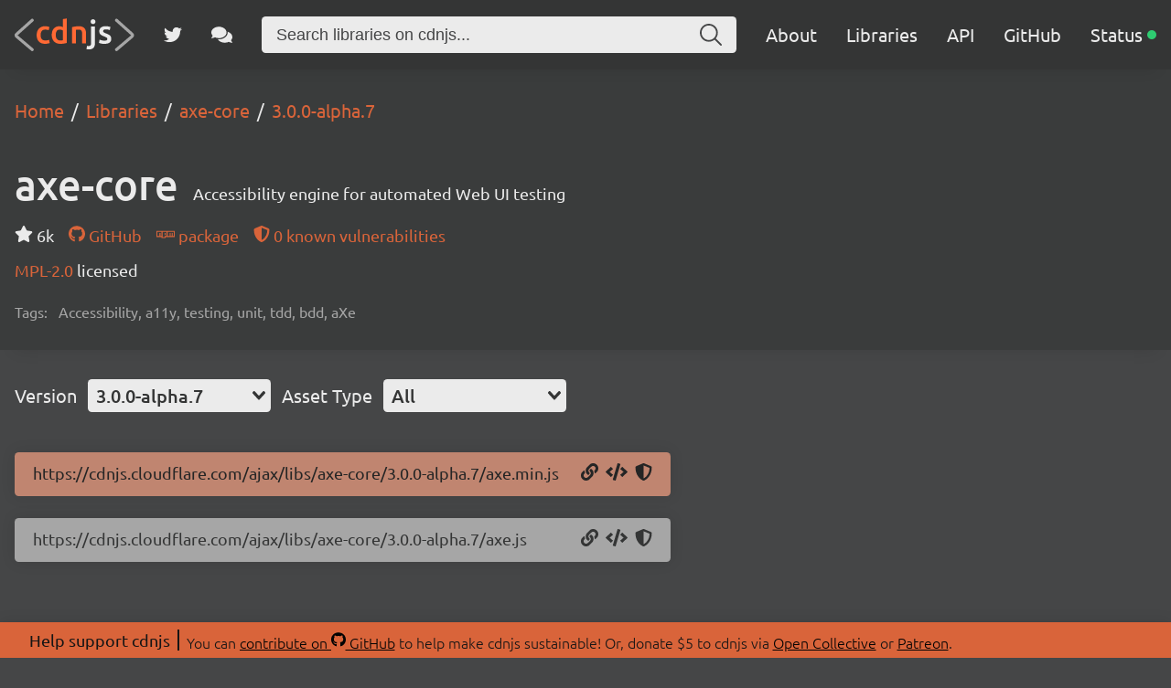

--- FILE ---
content_type: text/html; charset=utf-8
request_url: https://cdnjs.com/libraries/axe-core/3.0.0-alpha.7
body_size: 18677
content:
<!doctype html>
<html data-n-head-ssr lang="en" data-n-head="%7B%22lang%22:%7B%22ssr%22:%22en%22%7D%7D">
  <head >
    <meta data-n-head="ssr" charset="utf-8"><meta data-n-head="ssr" name="viewport" content="width=device-width, initial-scale=1"><meta data-n-head="ssr" name="mobile-web-app-capable" content="yes"><meta data-n-head="ssr" name="apple-mobile-web-app-capable" content="yes"><meta data-n-head="ssr" name="theme-color" content="#d9643a"><meta data-n-head="ssr" name="twitter:card" content="summary_large_image"><meta data-n-head="ssr" name="twitter:site" content="@cdnjs"><meta data-n-head="ssr" name="twitter:creator" content="@MattIPv4"><meta data-n-head="ssr" name="twitter:image" content="https://cdnjs.com/banner.png"><meta data-n-head="ssr" name="twitter:image:alt" content="cdnjs banner image"><meta data-n-head="ssr" prefix="og: http://ogp.me/ns#" property="og:type" content="website"><meta data-n-head="ssr" prefix="og: http://ogp.me/ns#" property="og:locale" content="en_GB"><meta data-n-head="ssr" prefix="og: http://ogp.me/ns#" property="og:site_name" content="cdnjs"><meta data-n-head="ssr" prefix="og: http://ogp.me/ns#" property="og:image" content="https://cdnjs.com/banner.png"><meta data-n-head="ssr" prefix="og: http://ogp.me/ns#" property="og:image:url" content="https://cdnjs.com/banner.png"><meta data-n-head="ssr" data-hid="title" name="title" content="axe-core - Libraries - cdnjs - The #1 free and open source CDN built to make life easier for developers"><meta data-n-head="ssr" data-hid="description" name="description" content="Accessibility engine for automated Web UI testing - Simple. Fast. Reliable. Content delivery at its finest. cdnjs is a free and open-source CDN service trusted by over 12.5% of all websites, serving over 200 billion requests each month, powered by Cloudflare. We make it faster and easier to load library files on your websites."><meta data-n-head="ssr" data-hid="keywords" name="keywords" content="Accessibility, a11y, testing, unit, tdd, bdd, aXe, axe-core, axe core, axe-core cdn, axe core cdn, axe-core cdnjs, axe core cdnjs, axe-core library, axe core library, cdn, cdnjs, js, javascript, css, library, web, front-end, free, open-source, open source, oss, npm, github"><meta data-n-head="ssr" data-hid="twitter:title" name="twitter:title" content="axe-core - Libraries - cdnjs - The #1 free and open source CDN built to make life easier for developers"><meta data-n-head="ssr" data-hid="twitter:description" name="twitter:description" content="Accessibility engine for automated Web UI testing - Simple. Fast. Reliable. Content delivery at its finest. cdnjs is a free and open-source CDN service trusted by over 12.5% of all websites, serving over 200 billion requests each month, powered by Cloudflare. We make it faster and easier to load library files on your websites."><meta data-n-head="ssr" data-hid="twitter:url" name="twitter:url" content="https://cdnjs.com/libraries/axe-core/3.0.0-alpha.7"><meta data-n-head="ssr" data-hid="og:title" prefix="og: http://ogp.me/ns#" property="og:title" content="axe-core - Libraries - cdnjs - The #1 free and open source CDN built to make life easier for developers"><meta data-n-head="ssr" data-hid="og:description" prefix="og: http://ogp.me/ns#" property="og:description" content="Accessibility engine for automated Web UI testing - Simple. Fast. Reliable. Content delivery at its finest. cdnjs is a free and open-source CDN service trusted by over 12.5% of all websites, serving over 200 billion requests each month, powered by Cloudflare. We make it faster and easier to load library files on your websites."><meta data-n-head="ssr" data-hid="og:url" prefix="og: http://ogp.me/ns#" property="og:url" content="https://cdnjs.com/libraries/axe-core/3.0.0-alpha.7"><meta data-n-head="ssr" data-hid="canonical" rel="canonical" href="https://cdnjs.com/libraries/axe-core/3.0.0-alpha.7"><title>axe-core - Libraries - cdnjs - The #1 free and open source CDN built to make life easier for developers</title><link data-n-head="ssr" rel="icon" type="image/png" href="/favicon.png"><link data-n-head="ssr" rel="shortcut-icon" type="image/png" href="/favicon.png"><link data-n-head="ssr" rel="apple-touch-icon" type="image/png" href="/favicon.png"><link data-n-head="ssr" data-hid="canonical" rel="canonical" href="https://cdnjs.com"><script data-n-head="ssr" src="https://api.radar.cloudflare.com/beacon.js" defer></script><script data-n-head="ssr" type="application/ld+json">{"@context":"http://schema.org","@type":"WebApplication","name":"axe-core","description":"Accessibility engine for automated Web UI testing","keywords":"Accessibility,a11y,testing,unit,tdd,bdd,aXe","url":"https://cdnjs.com/libraries/axe-core","downloadUrl":"https://cdnjs.cloudflare.com/ajax/libs/axe-core/4.10.3/axe.min.js","softwareVersion":"4.10.3","applicationCategory":"library","operatingSystem":"any"}</script><script data-n-head="ssr" type="application/ld+json">{"@context":"http://schema.org","@type":"WebSite","name":"cdnjs","alternateName":"CDNJS","description":"The #1 free and open source CDN built to make life easier for developers","image":"https://cdnjs.com/favicon.png","thumbnailUrl":"https://cdnjs.com/banner.png","url":"https://cdnjs.com/","sameAs":["https://github.com/cdnjs","https://twitter.com/cdnjs","https://linkedin.com/company/cdnjs"],"potentialAction":{"@type":"SearchAction","target":"https://cdnjs.com/libraries?q={search_term_string}","query-input":"name=search_term_string"}}</script><link rel="preload" href="/_/27ea87f.js" as="script"><link rel="preload" href="/_/f867c1e.js" as="script"><link rel="preload" href="/_/83ab4b1.js" as="script"><link rel="preload" href="/_/e0d7272.js" as="script"><link rel="preload" href="/_/a08a578.js" as="script"><link rel="preload" href="/_/835b390.js" as="script"><style data-vue-ssr-id="1ab9ae0a:0 262280fc:0 443e4d5c:0">@font-face{font-display:swap;font-family:"Ubuntu";font-style:normal;font-weight:300;src:local("Ubuntu Light "),local("Ubuntu-Light"),url(/_/fonts/ubuntu-latin-300.11dd408.woff2) format("woff2"),url(/_/fonts/ubuntu-latin-300.8a517f2.woff) format("woff")}@font-face{font-display:swap;font-family:"Ubuntu";font-style:italic;font-weight:300;src:local("Ubuntu Light italic"),local("Ubuntu-Lightitalic"),url(/_/fonts/ubuntu-latin-300italic.c6fd7cf.woff2) format("woff2"),url(/_/fonts/ubuntu-latin-300italic.5b545d0.woff) format("woff")}@font-face{font-display:swap;font-family:"Ubuntu";font-style:normal;font-weight:400;src:local("Ubuntu Regular "),local("Ubuntu-Regular"),url(/_/fonts/ubuntu-latin-400.3525fd9.woff2) format("woff2"),url(/_/fonts/ubuntu-latin-400.1cac021.woff) format("woff")}@font-face{font-display:swap;font-family:"Ubuntu";font-style:italic;font-weight:400;src:local("Ubuntu Regular italic"),local("Ubuntu-Regularitalic"),url(/_/fonts/ubuntu-latin-400italic.1bee454.woff2) format("woff2"),url(/_/fonts/ubuntu-latin-400italic.5a969b4.woff) format("woff")}@font-face{font-display:swap;font-family:"Ubuntu";font-style:normal;font-weight:500;src:local("Ubuntu Medium "),local("Ubuntu-Medium"),url(/_/fonts/ubuntu-latin-500.111af58.woff2) format("woff2"),url(/_/fonts/ubuntu-latin-500.437d925.woff) format("woff")}@font-face{font-display:swap;font-family:"Ubuntu";font-style:italic;font-weight:500;src:local("Ubuntu Medium italic"),local("Ubuntu-Mediumitalic"),url(/_/fonts/ubuntu-latin-500italic.b3b0953.woff2) format("woff2"),url(/_/fonts/ubuntu-latin-500italic.c4134df.woff) format("woff")}@font-face{font-display:swap;font-family:"Ubuntu";font-style:normal;font-weight:700;src:local("Ubuntu Bold "),local("Ubuntu-Bold"),url(/_/fonts/ubuntu-latin-700.7b253bf.woff2) format("woff2"),url(/_/fonts/ubuntu-latin-700.80d4eba.woff) format("woff")}@font-face{font-display:swap;font-family:"Ubuntu";font-style:italic;font-weight:700;src:local("Ubuntu Bold italic"),local("Ubuntu-Bolditalic"),url(/_/fonts/ubuntu-latin-700italic.270eb36.woff2) format("woff2"),url(/_/fonts/ubuntu-latin-700italic.7759495.woff) format("woff")}.ais-Breadcrumb-list,.ais-CurrentRefinements-list,.ais-HierarchicalMenu-list,.ais-Hits-list,.ais-InfiniteHits-list,.ais-InfiniteResults-list,.ais-Menu-list,.ais-NumericMenu-list,.ais-Pagination-list,.ais-RatingMenu-list,.ais-RefinementList-list,.ais-Results-list,.ais-ToggleRefinement-list{list-style:none;margin:0;padding:0}.ais-ClearRefinements-button,.ais-CurrentRefinements-delete,.ais-CurrentRefinements-reset,.ais-GeoSearch-redo,.ais-GeoSearch-reset,.ais-HierarchicalMenu-showMore,.ais-InfiniteHits-loadMore,.ais-InfiniteHits-loadPrevious,.ais-InfiniteResults-loadMore,.ais-Menu-showMore,.ais-RangeInput-submit,.ais-RefinementList-showMore,.ais-SearchBox-reset,.ais-SearchBox-submit,.ais-VoiceSearch-button{background:none;border:0;color:inherit;cursor:pointer;font:inherit;line-height:normal;overflow:visible;padding:0;-webkit-user-select:none;-moz-user-select:none;user-select:none}.ais-ClearRefinements-button::-moz-focus-inner,.ais-CurrentRefinements-delete::-moz-focus-inner,.ais-CurrentRefinements-reset::-moz-focus-inner,.ais-GeoSearch-redo::-moz-focus-inner,.ais-GeoSearch-reset::-moz-focus-inner,.ais-HierarchicalMenu-showMore::-moz-focus-inner,.ais-InfiniteHits-loadMore::-moz-focus-inner,.ais-InfiniteHits-loadPrevious::-moz-focus-inner,.ais-InfiniteResults-loadMore::-moz-focus-inner,.ais-Menu-showMore::-moz-focus-inner,.ais-RangeInput-submit::-moz-focus-inner,.ais-RefinementList-showMore::-moz-focus-inner,.ais-SearchBox-reset::-moz-focus-inner,.ais-SearchBox-submit::-moz-focus-inner,.ais-VoiceSearch-button::-moz-focus-inner{border:0;padding:0}.ais-ClearRefinements-button[disabled],.ais-CurrentRefinements-delete[disabled],.ais-CurrentRefinements-reset[disabled],.ais-GeoSearch-redo[disabled],.ais-GeoSearch-reset[disabled],.ais-HierarchicalMenu-showMore[disabled],.ais-InfiniteHits-loadMore[disabled],.ais-InfiniteHits-loadPrevious[disabled],.ais-InfiniteResults-loadMore[disabled],.ais-Menu-showMore[disabled],.ais-RangeInput-submit[disabled],.ais-RefinementList-showMore[disabled],.ais-SearchBox-reset[disabled],.ais-SearchBox-submit[disabled],.ais-VoiceSearch-button[disabled]{cursor:default}.ais-HierarchicalMenu-showMore,.ais-InfiniteHits-loadMore,.ais-InfiniteHits-loadPrevious,.ais-Menu-showMore,.ais-RefinementList-showMore{overflow-anchor:none}.ais-Breadcrumb-item,.ais-Breadcrumb-list,.ais-Pagination-list,.ais-PoweredBy,.ais-RangeInput-form,.ais-RatingMenu-link{align-items:center;display:flex}.ais-GeoSearch,.ais-GeoSearch-map{height:100%}.ais-HierarchicalMenu-list .ais-HierarchicalMenu-list{margin-left:1em}.ais-PoweredBy-logo{display:block;height:1.2em;width:auto}.ais-RatingMenu-starIcon{display:block;height:20px;width:20px}.ais-SearchBox-input::-ms-clear,.ais-SearchBox-input::-ms-reveal{display:none;height:0;width:0}.ais-SearchBox-input::-webkit-search-cancel-button,.ais-SearchBox-input::-webkit-search-decoration,.ais-SearchBox-input::-webkit-search-results-button,.ais-SearchBox-input::-webkit-search-results-decoration{display:none}.ais-RangeSlider .rheostat{margin-bottom:40px;margin-top:40px;overflow:visible}.ais-RangeSlider .rheostat-background{height:6px;top:0;width:100%}.ais-RangeSlider .rheostat-handle{margin-left:-12px;top:-7px}.ais-RangeSlider .rheostat-background{background-color:#fff;border:1px solid #aaa;position:relative}.ais-RangeSlider .rheostat-progress{background-color:#333;height:4px;position:absolute;top:1px}.rheostat-handle{background-color:#fff;border:1px solid #333;border-radius:50%;cursor:grab;height:20px;position:relative;width:20px;z-index:1}.rheostat-marker{background-color:#aaa;height:5px;margin-left:-1px;position:absolute;width:1px}.rheostat-marker--large{height:9px}.rheostat-value{padding-top:15px}.rheostat-tooltip,.rheostat-value{margin-left:50%;position:absolute;text-align:center;transform:translateX(-50%)}.rheostat-tooltip{top:-22px}[class^=ais-]{box-sizing:border-box;font-size:1rem}a[class^=ais-]{-webkit-text-decoration:none;text-decoration:none}.ais-Breadcrumb,.ais-ClearRefinements,.ais-CurrentRefinements,.ais-GeoSearch,.ais-HierarchicalMenu,.ais-Hits,.ais-HitsPerPage,.ais-InfiniteHits,.ais-InfiniteResults,.ais-Menu,.ais-MenuSelect,.ais-NumericMenu,.ais-NumericSelector,.ais-Pagination,.ais-Panel,.ais-PoweredBy,.ais-RangeInput,.ais-RangeSlider,.ais-RatingMenu,.ais-RefinementList,.ais-Results,.ais-ResultsPerPage,.ais-SearchBox,.ais-SortBy,.ais-Stats,.ais-ToggleRefinement{color:#3a4570}.ais-Breadcrumb-item--selected,.ais-HierarchicalMenu-item--selected,.ais-Menu-item--selected{font-weight:700}.ais-Breadcrumb-separator{font-weight:400;margin:0 .3em}.ais-Breadcrumb-link,.ais-HierarchicalMenu-link,.ais-Menu-link,.ais-Pagination-link,.ais-RatingMenu-link{color:#0096db;transition:color .2s ease-out}.ais-Breadcrumb-link:focus,.ais-Breadcrumb-link:hover,.ais-HierarchicalMenu-link:focus,.ais-HierarchicalMenu-link:hover,.ais-Menu-link:focus,.ais-Menu-link:hover,.ais-Pagination-link:focus,.ais-Pagination-link:hover,.ais-RatingMenu-link:focus,.ais-RatingMenu-link:hover{color:#0073a8}.ais-ClearRefinements-button,.ais-CurrentRefinements-reset,.ais-GeoSearch-redo,.ais-GeoSearch-reset,.ais-HierarchicalMenu-showMore,.ais-InfiniteHits-loadMore,.ais-InfiniteHits-loadPrevious,.ais-InfiniteResults-loadMore,.ais-Menu-showMore,.ais-RefinementList-showMore{background-color:#0096db;border-radius:5px;color:#fff;font-size:.8rem;outline:none;padding:.3rem .5rem;transition:background-color .2s ease-out}.ais-ClearRefinements-button:focus,.ais-ClearRefinements-button:hover,.ais-CurrentRefinements-reset:focus,.ais-CurrentRefinements-reset:hover,.ais-GeoSearch-redo:focus,.ais-GeoSearch-redo:hover,.ais-GeoSearch-reset:focus,.ais-GeoSearch-reset:hover,.ais-HierarchicalMenu-showMore:focus,.ais-HierarchicalMenu-showMore:hover,.ais-InfiniteHits-loadMore:focus,.ais-InfiniteHits-loadMore:hover,.ais-InfiniteHits-loadPrevious:focus,.ais-InfiniteHits-loadPrevious:hover,.ais-InfiniteResults-loadMore:focus,.ais-InfiniteResults-loadMore:hover,.ais-Menu-showMore:focus,.ais-Menu-showMore:hover,.ais-RefinementList-showMore:focus,.ais-RefinementList-showMore:hover{background-color:#0073a8}.ais-ClearRefinements-button--disabled,.ais-GeoSearch-redo--disabled,.ais-GeoSearch-reset--disabled,.ais-HierarchicalMenu-showMore--disabled,.ais-InfiniteHits-loadMore--disabled,.ais-InfiniteResults-loadMore--disabled,.ais-Menu-showMore--disabled,.ais-RefinementList-showMore--disabled{cursor:not-allowed;opacity:.6}.ais-ClearRefinements-button--disabled:focus,.ais-ClearRefinements-button--disabled:hover,.ais-GeoSearch-redo--disabled:focus,.ais-GeoSearch-redo--disabled:hover,.ais-GeoSearch-reset--disabled:focus,.ais-GeoSearch-reset--disabled:hover,.ais-HierarchicalMenu-showMore--disabled:focus,.ais-HierarchicalMenu-showMore--disabled:hover,.ais-InfiniteHits-loadMore--disabled:focus,.ais-InfiniteHits-loadMore--disabled:hover,.ais-InfiniteResults-loadMore--disabled:focus,.ais-InfiniteResults-loadMore--disabled:hover,.ais-Menu-showMore--disabled:focus,.ais-Menu-showMore--disabled:hover,.ais-RefinementList-showMore--disabled:focus,.ais-RefinementList-showMore--disabled:hover{background-color:#0096db}.ais-InfiniteHits-loadPrevious--disabled{display:none}.ais-CurrentRefinements{margin-top:-.3rem}.ais-CurrentRefinements,.ais-CurrentRefinements-list{display:flex;flex-wrap:wrap}.ais-CurrentRefinements-item{background-color:#495588;border-radius:5px;display:flex;margin-right:.3rem;margin-top:.3rem;padding:.3rem .5rem}.ais-CurrentRefinements-category{display:flex;margin-left:.3em}.ais-CurrentRefinements-delete{margin-left:.3rem}.ais-CurrentRefinements-categoryLabel,.ais-CurrentRefinements-delete,.ais-CurrentRefinements-label{color:#fff;font-size:.8rem;white-space:nowrap}.ais-CurrentRefinements-reset{margin-top:.3rem;white-space:nowrap}.ais-CurrentRefinements-reset+.ais-CurrentRefinements-list{margin-left:.3rem}.ais-GeoSearch{position:relative}.ais-GeoSearch-control{left:3.75rem;position:absolute;top:.8rem}.ais-GeoSearch-label{background-color:#fff;border-radius:5px;box-shadow:0 1px 1px rgba(0,0,0,.1);display:block;font-size:.8rem;outline:none;padding:.3rem .5rem;transition:background-color .2s ease-out}.ais-GeoSearch-input{margin:0 .25rem 0 0}.ais-GeoSearch-label,.ais-GeoSearch-redo,.ais-GeoSearch-reset{white-space:nowrap}.ais-GeoSearch-reset{bottom:1.25rem;left:50%;position:absolute;transform:translateX(-50%)}.ais-HierarchicalMenu-link,.ais-Menu-link{display:block;line-height:1.5}.ais-HierarchicalMenu-list,.ais-Menu-list,.ais-NumericMenu-list,.ais-RatingMenu-list,.ais-RefinementList-list{font-weight:400;line-height:1.5}.ais-HierarchicalMenu-link:after{background-image:url("data:image/svg+xml;charset=utf-8,%3Csvg xmlns='http://www.w3.org/2000/svg' viewBox='0 0 24 24'%3E%3Cpath fill='%233A4570' d='m7.3 24-2.8-2.8 9.3-9.2-9.3-9.2L7.3 0l12.2 12z'/%3E%3C/svg%3E");background-size:100% 100%;content:"";display:none;height:10px;margin-left:.3em;width:10px}.ais-HierarchicalMenu-item--parent>.ais-HierarchicalMenu-link:after{display:inline-block}.ais-HierarchicalMenu-item--selected>.ais-HierarchicalMenu-link:after{transform:rotate(90deg)}.ais-CurrentRefinements-count,.ais-RatingMenu-count{font-size:.8rem}.ais-CurrentRefinements-count:before,.ais-RatingMenu-count:before{content:"("}.ais-CurrentRefinements-count:after,.ais-RatingMenu-count:after{content:")"}.ais-HierarchicalMenu-count,.ais-Menu-count,.ais-RefinementList-count,.ais-ToggleRefinement-count{background-color:#dfe2ee;border-radius:8px;color:#3a4570;font-size:.8rem;padding:.1rem .4rem}.ais-HierarchicalMenu-showMore,.ais-Menu-showMore,.ais-RefinementList-showMore{margin-top:.5rem}.ais-Highlight-highlighted,.ais-Snippet-highlighted{background-color:#ffc168}.ais-Hits-list,.ais-InfiniteHits-list,.ais-InfiniteResults-list,.ais-Results-list{display:flex;flex-wrap:wrap;margin-left:-1rem;margin-top:-1rem}.ais-Panel-body .ais-Hits-list,.ais-Panel-body .ais-InfiniteHits-list,.ais-Panel-body .ais-InfiniteResults-list,.ais-Panel-body .ais-Results-list{margin:.5rem 0 0 -1rem}.ais-Hits-item,.ais-InfiniteHits-item,.ais-InfiniteResults-item,.ais-Results-item{border:1px solid #c4c8d8;box-shadow:0 2px 5px 0 #e3e5ec;margin-left:1rem;margin-top:1rem;padding:1rem;width:calc(25% - 1rem)}.ais-Panel-body .ais-Hits-item,.ais-Panel-body .ais-InfiniteHits-item,.ais-Panel-body .ais-InfiniteResults-item,.ais-Panel-body .ais-Results-item{margin:.5rem 0 .5rem 1rem}.ais-InfiniteHits-loadMore,.ais-InfiniteResults-loadMore{margin-top:1rem}.ais-InfiniteHits-loadPrevious{margin-bottom:1rem}.ais-HitsPerPage-select,.ais-MenuSelect-select,.ais-NumericSelector-select,.ais-ResultsPerPage-select,.ais-SortBy-select{-webkit-appearance:none;-moz-appearance:none;appearance:none;background-color:#fff;background-image:url("data:image/svg+xml;charset=utf-8,%3Csvg xmlns='http://www.w3.org/2000/svg' viewBox='0 0 24 24'%3E%3Cpath fill='%233A4570' d='m0 7.3 2.8-2.8 9.2 9.3 9.2-9.3L24 7.3 12 19.5z'/%3E%3C/svg%3E");background-position:92% 50%;background-repeat:no-repeat;background-size:10px 10px;border:1px solid #c4c8d8;border-radius:5px;max-width:100%;padding:.3rem 2rem .3rem .3rem}.ais-Panel--collapsible{position:relative}.ais-Panel--collapsible.ais-Panel--collapsed .ais-Panel-body,.ais-Panel--collapsible.ais-Panel--collapsed .ais-Panel-footer{display:none}.ais-Panel--collapsible .ais-Panel-collapseButton{background:none;border:none;padding:0;position:absolute;right:0;top:0}.ais-Panel-header{border-bottom:1px solid #c4c8d8;font-size:.8rem;font-weight:700;margin-bottom:.5rem;padding-bottom:.5rem;text-transform:uppercase}.ais-Panel-footer{font-size:.8rem;margin-top:.5rem}.ais-RangeInput-input{height:1.5rem;line-height:1.5rem;padding:0 .2rem;width:5rem}.ais-RangeInput-separator{margin:0 .3rem}.ais-RangeInput-submit{-webkit-appearance:none;-moz-appearance:none;appearance:none;background-color:#0096db;border:none;border-radius:5px;color:#fff;font-size:.8rem;height:1.5rem;line-height:1.5rem;margin-left:.3rem;outline:none;padding:0 .5rem;transition:.2s ease-out}.ais-RangeInput-submit:focus,.ais-RangeInput-submit:hover{background-color:#0073a8}.ais-RatingMenu-count{color:#3a4570}.ais-Pagination-list{justify-content:center}.ais-Pagination-item+.ais-Pagination-item{margin-left:.3rem}.ais-Pagination-link{border:1px solid #c4c8d8;border-radius:5px;display:block;padding:.3rem .6rem;transition:background-color .2s ease-out}.ais-Pagination-link:focus,.ais-Pagination-link:hover{background-color:#e3e5ec}.ais-Pagination-item--disabled .ais-Pagination-link{color:#a5abc4;cursor:not-allowed;opacity:.6}.ais-Pagination-item--disabled .ais-Pagination-link:focus,.ais-Pagination-item--disabled .ais-Pagination-link:hover{background-color:#fff;color:#a5abc4}.ais-Pagination-item--selected .ais-Pagination-link{background-color:#0096db;border-color:#0096db;color:#fff}.ais-Pagination-item--selected .ais-Pagination-link:focus,.ais-Pagination-item--selected .ais-Pagination-link:hover{color:#fff}.ais-PoweredBy-text,.ais-Stats-text,.rheostat-tooltip,.rheostat-value{font-size:.8rem}.ais-PoweredBy-logo{margin-left:.3rem}.ais-RangeSlider .rheostat-progress{background-color:#495588}.ais-RangeSlider .rheostat-background{border-color:#878faf;box-sizing:border-box}.ais-RangeSlider .rheostat-handle{border-color:#878faf}.ais-RangeSlider .rheostat-marker{background-color:#878faf}.ais-Panel-body .ais-RangeSlider{margin:2rem 0}.ais-RangeSlider-handle{background:#fff;border:1px solid #46aeda;border-radius:50%;cursor:pointer;height:20px;position:relative;width:20px;z-index:1}.ais-RangeSlider-tooltip{background:#fff;font-size:.8em;position:absolute;top:-22px}.ais-RangeSlider-value{font-size:.8em;margin-left:-20px;padding-top:15px;position:absolute;text-align:center;width:40px}.ais-RangeSlider-marker{background:#ddd;height:5px;margin-left:-1px;position:absolute;width:1px}.ais-RatingMenu-item--disabled
.ais-RatingMenu-label,.ais-RatingMenu-item--disabled .ais-RatingMenu-count{color:#c4c8d8}.ais-RatingMenu-item--selected{font-weight:700}.ais-RatingMenu-link{line-height:1.5}.ais-RatingMenu-link>*+*{margin-left:.3rem}.ais-RatingMenu-starIcon{position:relative;top:-1px;width:15px;fill:#ffc168}.ais-RatingMenu-item--disabled .ais-RatingMenu-starIcon{fill:#c4c8d8}.ais-HierarchicalMenu-searchBox>*,.ais-Menu-searchBox>*,.ais-RefinementList-searchBox>*{margin-bottom:.5rem}.ais-SearchBox-form{display:block;position:relative}.ais-SearchBox-input{-webkit-appearance:none;-moz-appearance:none;appearance:none;background-color:#fff;border:1px solid #c4c8d8;border-radius:5px;padding:.3rem 1.7rem;position:relative;width:100%}.ais-SearchBox-input::-webkit-input-placeholder{color:#a5aed1}.ais-SearchBox-input::-moz-placeholder{color:#a5aed1}.ais-SearchBox-input:-ms-input-placeholder{color:#a5aed1}.ais-SearchBox-input:-moz-placeholder{color:#a5aed1}.ais-SearchBox-loadingIndicator,.ais-SearchBox-reset,.ais-SearchBox-submit{-webkit-appearance:none;-moz-appearance:none;appearance:none;height:20px;position:absolute;right:.3rem;top:50%;transform:translateY(-50%);width:20px;z-index:1}.ais-SearchBox-submit{left:.3rem}.ais-SearchBox-reset{right:.3rem}.ais-SearchBox-loadingIcon,.ais-SearchBox-resetIcon,.ais-SearchBox-submitIcon{left:50%;position:absolute;top:50%;transform:translateX(-50%) translateY(-50%)}.ais-SearchBox-resetIcon path,.ais-SearchBox-submitIcon path{fill:#495588}.ais-SearchBox-submitIcon{height:14px;width:14px}.ais-SearchBox-resetIcon{height:12px;width:12px}.ais-SearchBox-loadingIcon{height:16px;width:16px}.ais-VoiceSearch-button{background-color:transparent;border:none;border-radius:50%;color:#3a4570;height:24px;padding:4px;width:24px}.ais-VoiceSearch-button svg{color:currentColor}.ais-VoiceSearch-button:hover{background-color:#a5aed1;color:#fff;cursor:pointer}.ais-VoiceSearch-button:disabled{color:#a5aed1}.ais-VoiceSearch-button:disabled:hover{background:inherit;color:#a5aed1;cursor:not-allowed}.v-select{font-family:inherit;position:relative}.v-select,.v-select *{box-sizing:border-box}@keyframes vSelectSpinner{0%{transform:rotate(0deg)}to{transform:rotate(1turn)}}.vs__fade-enter-active,.vs__fade-leave-active{pointer-events:none;transition:opacity .15s cubic-bezier(1,.5,.8,1)}.vs__fade-enter,.vs__fade-leave-to{opacity:0}.vs--disabled .vs__clear,.vs--disabled .vs__dropdown-toggle,.vs--disabled .vs__open-indicator,.vs--disabled .vs__search,.vs--disabled .vs__selected{background-color:#f8f8f8;cursor:not-allowed}.v-select[dir=rtl] .vs__actions{padding:0 3px 0 6px}.v-select[dir=rtl] .vs__clear{margin-left:6px;margin-right:0}.v-select[dir=rtl] .vs__deselect{margin-left:0;margin-right:2px}.v-select[dir=rtl] .vs__dropdown-menu{text-align:right}.vs__dropdown-toggle{-webkit-appearance:none;-moz-appearance:none;appearance:none;background:none;border:0 solid rgba(60,60,60,.26);border-radius:4.5px;display:flex;padding:0 0 4px;white-space:normal}.vs__selected-options{display:flex;flex-basis:100%;flex-grow:1;flex-wrap:wrap;padding:0 2px;position:relative}.vs__actions{align-items:center;display:flex;padding:4px 6px 0 3px}.vs--searchable .vs__dropdown-toggle{cursor:text}.vs--unsearchable .vs__dropdown-toggle{cursor:pointer}.vs--open .vs__dropdown-toggle{border-bottom-color:transparent;border-bottom-left-radius:0;border-bottom-right-radius:0}.vs__open-indicator{fill:#343535;transform:scale(1);transition:transform .15s cubic-bezier(1,-.115,.975,.855);transition-timing-function:cubic-bezier(1,-.115,.975,.855)}.vs--open .vs__open-indicator{transform:rotate(180deg) scale(1)}.vs--loading .vs__open-indicator{opacity:0}.vs__clear{fill:#343535;background-color:transparent;border:0;cursor:pointer;margin-right:8px;padding:0}.vs__dropdown-menu{background:#fff;border:0 solid rgba(60,60,60,.26);border-radius:0 0 4.5px 4.5px;border-top-style:none;box-shadow:0 3px 6px 0 rgba(0,0,0,.15);box-sizing:border-box;display:block;left:0;list-style:none;margin:0;max-height:350px;min-width:160px;overflow-y:auto;padding:5px 0;position:absolute;text-align:left;top:100%;width:100%;z-index:1000}.vs__no-options{text-align:center}.vs__dropdown-option{clear:both;color:#333;cursor:pointer;display:block;line-height:1.42857143;padding:3px 20px;white-space:nowrap}.vs__dropdown-option--highlight{background:#5897fb;color:#fff}.vs__dropdown-option--deselect{background:#fb5858;color:#fff}.vs__dropdown-option--disabled{background:inherit;color:rgba(60,60,60,.5);cursor:inherit}.vs__selected{align-items:center;background-color:#f0f0f0;border:0 solid rgba(60,60,60,.26);border-radius:4.5px;color:#333;display:flex;line-height:1.4;margin:4px 2px 0;padding:0 .25em;z-index:0}.vs__deselect{-webkit-appearance:none;-moz-appearance:none;appearance:none;background:none;border:0;cursor:pointer;display:inline-flex;margin-left:4px;padding:0;fill:#343535;text-shadow:0 1px 0 #fff}.vs--single .vs__selected{background-color:transparent;border-color:transparent}.vs--single.vs--loading .vs__selected,.vs--single.vs--open .vs__selected{opacity:.4;position:absolute}.vs--single.vs--searching .vs__selected{display:none}.vs__search::-webkit-search-cancel-button{display:none}.vs__search::-ms-clear,.vs__search::-webkit-search-decoration,.vs__search::-webkit-search-results-button,.vs__search::-webkit-search-results-decoration{display:none}.vs__search,.vs__search:focus{-webkit-appearance:none;-moz-appearance:none;appearance:none;background:none;border:1px solid transparent;border-left:none;box-shadow:none;flex-grow:1;font-size:1em;line-height:1.4;margin:4px 0 0;max-width:100%;outline:none;padding:0 7px;width:0;z-index:1}.vs__search::-moz-placeholder{color:inherit}.vs__search::placeholder{color:inherit}.vs--unsearchable .vs__search{opacity:1}.vs--unsearchable:not(.vs--disabled) .vs__search{cursor:pointer}.vs--single.vs--searching:not(.vs--open):not(.vs--loading) .vs__search{opacity:.2}.vs__spinner{align-self:center;animation:vSelectSpinner 1.1s linear infinite;border:.9em solid hsla(0,0%,39%,.1);border-left-color:rgba(60,60,60,.45);font-size:5px;opacity:0;overflow:hidden;text-indent:-9999em;transform:translateZ(0);transition:opacity .1s}.vs__spinner,.vs__spinner:after{border-radius:50%;height:5em;width:5em}.vs--loading .vs__spinner{opacity:1}*{box-sizing:border-box}#__app,#__layout,#__nuxt,body,html{background-color:#454647;color:#ebebeb;font-family:"Ubuntu",sans-serif;font-weight:300;height:100vh;margin:0;min-height:100vh;padding:0}main{justify-content:space-between;min-height:100%;position:relative;z-index:0}main,main .content,main section{align-items:center;display:flex;flex-direction:column}main .content,main section{flex-grow:1;justify-content:center;width:100%}main .row{display:flex;flex-direction:row;flex-wrap:wrap}main .column{align-items:center;display:flex;flex-direction:column}footer .content,main .content{align-items:flex-start;justify-content:flex-start;margin:0 auto;max-width:1550px;padding:32px 16px}@media screen and (max-width:960px){footer .content,main .content{padding:16px}}header{align-items:center;background:#3a3c3c;box-shadow:0 16px 16px -16px rgba(0,0,0,.1);display:flex;flex-direction:column;width:100%}svg.icon{fill:currentColor;height:1em;vertical-align:text-top}code,svg.icon{display:inline-block}code{background:#343535;border-radius:4.5px;color:#d9643a;margin:2px 0;max-width:100%;padding:16px;word-break:break-word}:not(pre)>code{padding:4px 8px}pre[class*=language-]{border-radius:4.5px;box-shadow:0 0 16px 0 rgba(0,0,0,.1)}pre>code{overflow:auto}pre>code[class*=language-]{overflow:visible;overflow:initial;padding:0}.code-toolbar .toolbar .toolbar-item a,.code-toolbar .toolbar .toolbar-item button,.code-toolbar .toolbar .toolbar-item span{background:#454647;border-radius:4.5px;box-shadow:none;color:#ebebeb;cursor:pointer;padding:4px 12px;transition:color .15s cubic-bezier(1,-.115,.975,.855)}.code-toolbar .toolbar .toolbar-item a:focus,.code-toolbar .toolbar .toolbar-item a:hover,.code-toolbar .toolbar .toolbar-item button:focus,.code-toolbar .toolbar .toolbar-item button:hover,.code-toolbar .toolbar .toolbar-item span:focus,.code-toolbar .toolbar .toolbar-item span:hover{color:#d9643a}.page-enter-active,.page-leave-active{transition:opacity .15s ease}.page-enter,.page-leave-to{opacity:0}.search-enter-active,.search-leave-active{transition:opacity .2s ease}.search-enter,.search-leave-to{opacity:0}.assets-enter-active,.assets-leave-active{transition:opacity .2s ease}.assets-enter,.assets-leave-to{opacity:0}.homepage-search-enter-active,.homepage-search-leave-active{transition:opacity .2s ease}.homepage-search-enter,.homepage-search-leave-to{opacity:0}#__app main{opacity:0;transition:opacity .15s ease}#__app main.ready{opacity:1}.nav{background:#343535;box-shadow:0 16px 16px -16px rgba(0,0,0,.1);position:relative;width:100%;z-index:1}.nav .content{align-items:center;display:flex;flex-direction:row;flex-wrap:wrap;height:auto;min-height:75px;padding:16px 0}.nav .content .left{margin:0 auto 0 0}.nav .content .right{margin:0 0 0 auto}@media screen and (min-width:350px)and (max-width:960px){.nav .content .right{margin:15px 0 0 auto}}.nav .content .middle{flex-grow:1}.nav .content .middle .inline-search{margin-left:auto;max-width:600px;padding:0 16px}.nav .content .middle .inline-search .ais-SearchBox .ais-SearchBox-form .ais-SearchBox-input{height:40px;padding:4px 52px 4px 16px}.nav .content .middle .inline-search .ais-StateResults{width:calc(100% - 32px)}@media screen and (max-width:600px){.nav .content .middle{display:contents!important}.nav .content .middle .inline-search{margin-top:12px}}.nav .content .left,.nav .content .middle,.nav .content .right{align-content:center;display:flex;flex-direction:row;flex-wrap:wrap}.nav .content .left a,.nav .content .right a{align-items:center;color:#ebebeb;display:flex;font-family:"Ubuntu",sans-serif;font-size:20px;font-weight:400;justify-content:center;margin:4px 16px;-webkit-text-decoration:none;text-decoration:none;transition:color .15s cubic-bezier(1,-.115,.975,.855)}.nav .content .left a:focus,.nav .content .left a:hover,.nav .content .right a:focus,.nav .content .right a:hover{color:#a6a6a6}.nav .content .left a:focus i,.nav .content .left a:hover i,.nav .content .right a:focus i,.nav .content .right a:hover i{color:#ebebeb}.nav .content .left a i,.nav .content .right a i{color:#a6a6a6;font-size:26px;margin-top:2px;transition:color .15s cubic-bezier(1,-.115,.975,.855)}.nav .content .left a img,.nav .content .right a img{height:36px}@media screen and (max-width:600px){.nav .content .left a:not(.logo),.nav .content .right a:not(.logo){display:none}}.nav .content .left .fix-mobile a,.nav .content .right .fix-mobile a{float:right;transition:.5s}.nav .content .left .fix-mobile a.icon-mobile,.nav .content .right .fix-mobile a.icon-mobile{display:none;padding-top:.15rem}@media screen and (max-width:600px){.nav .content .left .fix-mobile,.nav .content .right .fix-mobile{position:absolute;right:0;top:1.3rem;transition:.5s}.nav .content .left .fix-mobile a.status,.nav .content .right .fix-mobile a.status{display:block;margin:4px 0}.nav .content .left .fix-mobile a.icon-mobile,.nav .content .right .fix-mobile a.icon-mobile{display:block}.nav.responsive{transition:.5s}.nav.responsive .content{padding-bottom:0;transition:.5s}.nav.responsive .content .right{background-color:#242525;display:flex;flex-direction:column;margin-top:15px;padding-bottom:5px;padding-top:5px;transition:.5s;width:100%}.nav.responsive .content .right a:not(.icon-mobile):not(.status){display:block;padding:10px 20px;transition:.5s;width:100%}}.status-indicator{border-radius:50%;display:inline-block;height:10px;margin:0 0 0 5px;width:10px}.status-indicator.status-indicator-critical{background-color:#e74c3c}.status-indicator.status-indicator-major{background-color:#e67e22}.status-indicator.status-indicator-minor{background-color:#f1c40f}.status-indicator.status-indicator-none{background-color:#2ecc71}main.landing{background-attachment:scroll;background-image:url(/_/6da6dfe9adcee0de10efcad20d5b33d7.svg);background-position:top;background-repeat:no-repeat;background-size:cover}@media only screen and (max-width:768px){main.landing{background-image:url(/_/3f8be9e66b13415b406a2004c0349580.svg);background-position:0 0}}main.landing section{align-items:flex-start;max-width:932px;padding:16px}main.landing section h1{color:#ebebeb;font-family:"Ubuntu",sans-serif;font-size:48px;font-weight:400;letter-spacing:.41px;margin:0 0 32px}@media only screen and (max-width:768px){main.landing section h1{font-size:32px;margin:0 0 16px}}main.landing section h2{color:#ebebeb;font-family:"Ubuntu",sans-serif;font-size:24px;font-weight:300;letter-spacing:.2px;margin:0 0 80px}@media only screen and (max-width:768px){main.landing section h2{font-size:16px;margin:0 0 40px}}@media screen and (max-width:600px){main.landing section{margin-top:80px}}header div.breadcrumbs{align-items:flex-start;margin:0 auto;max-width:1550px;padding:32px 16px 0}@media screen and (max-width:960px){header div.breadcrumbs{padding:16px 16px 0}}header div.breadcrumbs ol{display:flex;flex-direction:row;flex-wrap:wrap;list-style:none;margin:0;padding:0}header div.breadcrumbs ol li:not(:first-child) a:before{color:#ebebeb;content:"/";display:inline-block;margin:0 8px}header div.breadcrumbs ol li a{color:#d9643a;font-family:"Ubuntu",sans-serif;font-size:20px;font-weight:400;-webkit-text-decoration:none;text-decoration:none;transition:color .15s cubic-bezier(1,-.115,.975,.855)}header div.breadcrumbs ol li a:focus,header div.breadcrumbs ol li a:hover{color:#bc4c24}aside.corner{bottom:0;height:200px;overflow:hidden;position:absolute;right:0;width:200px;z-index:2}@media screen and (max-width:960px){aside.corner{display:none}}aside.corner:after{border-bottom:200px solid #343535;border-left:200px solid transparent;border-top:200px solid transparent;bottom:0;content:"";display:block;left:0;position:absolute;right:0;z-index:0}aside.corner div{height:100%;justify-content:flex-end;position:absolute;right:0;top:0;transform:rotate(-45deg);width:100%;z-index:1}aside.corner div,aside.corner div a{align-items:center;display:flex;flex-direction:column}aside.corner div a{color:#fff;font-family:"Ubuntu",sans-serif;font-size:16px;font-weight:400;margin:0 0 -12.8px;padding:25.6px;-webkit-text-decoration:none;text-decoration:none;transition:color .15s cubic-bezier(1,-.115,.975,.855)}aside.corner div a:focus,aside.corner div a:hover{color:#a6a6a6}aside.corner div a p{margin:0 0 12.8px}aside.corner div a svg{height:32px}main section .content a.button,main section .content button.button{-webkit-appearance:button;background:#d9643a;border:0;border-radius:4.5px;color:#fff;cursor:pointer;display:inline-block;font-size:18px;margin-bottom:10px;padding:12px 40px;-webkit-text-decoration:none;text-decoration:none;transition:background .15s cubic-bezier(1,-.115,.975,.855)}main section .content a.button:focus,main section .content a.button:hover,main section .content button.button:focus,main section .content button.button:hover{background:#bc4c24;color:#fff;-webkit-text-decoration:none;text-decoration:none}li.library-card{align-items:center;align-items:flex-start;background:#343535;border-radius:2.25px;box-shadow:0 0 16px 0 rgba(0,0,0,.1);display:flex;flex-basis:calc(50% - 64px);flex-direction:column;margin:8px 32px;padding:16px 24px}@media screen and (max-width:960px){li.library-card{flex-basis:100%;margin:8px 16px}}li.library-card .title{align-items:flex-end;display:flex;flex-direction:row;flex-wrap:wrap;width:100%}li.library-card .title a{color:#d9643a;display:block;font-family:"Ubuntu",sans-serif;font-size:24px;font-weight:400;margin:0;padding:0;-webkit-text-decoration:none;text-decoration:none;transition:color .15s cubic-bezier(1,-.115,.975,.855)}li.library-card .title a:focus,li.library-card .title a:hover{color:#bc4c24}li.library-card .title a .version{font-size:14px}li.library-card .title .stars{color:#ebebeb;display:block;font-family:"Ubuntu",sans-serif;font-size:14px;font-weight:400;margin:auto 0 auto 16px}li.library-card .title .stars i{margin:0 0 4px}@media screen and (max-width:600px){li.library-card .title .stars{margin:0}}li.library-card .title .library-options{display:contents}@media screen and (max-width:600px){li.library-card .title .library-options{display:flex;margin-top:5px;width:100%!important}}li.library-card .description{flex-grow:1;font-size:16px;margin:16px 0 0}li.library-card .description,li.library-card .tags{color:#ebebeb;font-family:"Ubuntu",sans-serif;font-weight:400}li.library-card .tags{font-size:12px;margin:8px 0 0}li.library-card .tags .keywords{display:inline-block;margin:0 0 0 8px}.content.library-hero .row.name{align-items:baseline}.content.library-hero .row.name h1{color:#ebebeb;font-family:"Ubuntu",sans-serif;font-size:45px;font-weight:500}.content.library-hero .row p,.content.library-hero .row.name h1,.content.library-hero .row.name p{margin:8px 16px 8px 0}.content.library-hero .row p a{color:#d9643a;-webkit-text-decoration:none;text-decoration:none;transition:color .15s cubic-bezier(1,-.115,.975,.855)}.content.library-hero .row p a:focus,.content.library-hero .row p a:hover{color:#bc4c24}.content.library-hero p{color:#ebebeb;font-family:"Ubuntu",sans-serif;font-size:18px;font-weight:400}.content.library-hero .tags{color:#a6a6a6;font-size:16px;margin:16px 0 0}.content.library-hero .tags .keywords{display:inline-block;margin:0 0 0 8px}.library-asset-buttons{align-items:center;display:flex;flex-direction:row;flex-wrap:wrap;flex-wrap:nowrap;margin:0 0 0 auto}.library-asset-buttons button{-webkit-appearance:button;background:none;border:0;color:#ebebeb;cursor:pointer;font-size:1.2rem;margin:0 0 0 8px;overflow:visible;padding:0;text-transform:none;transition:color .15s cubic-bezier(1,-.115,.975,.855)}.library-asset-buttons button:hover{color:#a6a6a6}.ais-InstantSearch{width:100%}.ais-InstantSearch.inline-search{position:relative;transition:margin-bottom .2s ease}.ais-InstantSearch.inline-search .ais-StateResults{position:absolute;top:calc(100% + 4px);width:100%;z-index:100}.ais-InstantSearch.inline-search .ais-StateResults .ais-Hits{background:#343535;border-radius:4.5px;box-shadow:0 0 16px 0 rgba(0,0,0,.1)}.ais-InstantSearch.inline-search .ais-StateResults .ais-Hits ul{list-style:none;margin:0;padding:16px}.ais-InstantSearch.inline-search .ais-StateResults .ais-Hits ul li{background:#454647;border-radius:2.25px;margin:0;padding:16px}.ais-InstantSearch.inline-search .ais-StateResults .ais-Hits ul li a{display:block;margin:0;padding:0;-webkit-text-decoration:none;text-decoration:none}.ais-InstantSearch.inline-search .ais-StateResults .ais-Hits ul li a:focus p.name,.ais-InstantSearch.inline-search .ais-StateResults .ais-Hits ul li a:hover p.name{color:#bc4c24}.ais-InstantSearch.inline-search .ais-StateResults .ais-Hits ul li a:focus p.description,.ais-InstantSearch.inline-search .ais-StateResults .ais-Hits ul li a:hover p.description{color:#a6a6a6}.ais-InstantSearch.inline-search .ais-StateResults .ais-Hits ul li a p{transition:color .15s cubic-bezier(1,-.115,.975,.855)}.ais-InstantSearch.inline-search .ais-StateResults .ais-Hits ul li a p.name{color:#d9643a;font-family:"Ubuntu",sans-serif;font-size:20px;font-weight:400;margin:0 0 4px}.ais-InstantSearch.inline-search .ais-StateResults .ais-Hits ul li a p.name span.version{font-size:16px}.ais-InstantSearch.inline-search .ais-StateResults .ais-Hits ul li a p.description{color:#ebebeb;font-family:"Ubuntu",sans-serif;font-size:16px;font-weight:400;margin:0}.ais-InstantSearch.inline-search .ais-StateResults .ais-Hits ul li+li{margin-top:16px}.ais-InstantSearch.primary-search{align-items:center;align-items:normal;display:flex;flex-direction:column;flex-grow:1}.ais-InstantSearch.primary-search header{align-items:center;display:flex;flex-direction:column;padding:64px 16px 16px}@media screen and (max-width:960px){.ais-InstantSearch.primary-search header{padding:16px 16px 0}}.ais-InstantSearch.primary-search header .content{align-items:center;max-width:1100px;padding:0}.ais-InstantSearch.primary-search header .content .ais-SearchBox{width:100%}.ais-InstantSearch.primary-search header .content .ais-Stats p{color:#a6a6a6;font-family:"Ubuntu",sans-serif;font-size:18px;font-weight:400}.ais-InstantSearch.primary-search header .content .ais-Stats p .hits{color:#d9643a}.ais-InstantSearch.primary-search .ais-InfiniteHits{margin:0 auto;max-width:1280px;padding:0}.ais-InstantSearch.primary-search .ais-InfiniteHits ul{display:flex;flex-direction:row;flex-wrap:wrap;list-style:none;margin:16px 0;padding:0;width:100%}@media screen and (max-width:960px){.ais-InstantSearch.primary-search .ais-InfiniteHits ul{margin:8px 0}}.ais-InstantSearch.primary-search .ais-InfiniteHits ul li.not-found,.ais-InstantSearch.primary-search .ais-InfiniteHits ul li.show-more{flex-basis:100%}.ais-InstantSearch.primary-search .ais-InfiniteHits ul li.show-more{background:none;box-shadow:none;display:flex;flex-direction:row;flex-wrap:wrap;justify-content:center}.ais-InstantSearch.primary-search .ais-InfiniteHits ul li.not-found p{color:#ebebeb;font-family:"Ubuntu",sans-serif;font-size:16px;font-weight:400;margin:4px 0;text-align:center}@media screen and (max-width:960px){.ais-InstantSearch.primary-search .ais-InfiniteHits ul li.not-found p{text-align:left}}.ais-InstantSearch.primary-search .ais-InfiniteHits ul li.not-found p:first-child{font-size:18px;margin:4px 0 24px}.ais-InstantSearch.primary-search .ais-InfiniteHits ul li.not-found p a{color:#d9643a;-webkit-text-decoration:none;text-decoration:none;transition:color .15s cubic-bezier(1,-.115,.975,.855)}.ais-InstantSearch.primary-search .ais-InfiniteHits ul li.not-found p a:focus,.ais-InstantSearch.primary-search .ais-InfiniteHits ul li.not-found p a:hover{color:#bc4c24}.ais-InstantSearch .ais-SearchBox .ais-SearchBox-form .ais-SearchBox-input{background:#ebebeb;border:0;border-radius:4.5px;color:#454647;font-size:18px;height:48px;padding:8px 52px 8px 16px}.ais-InstantSearch .ais-SearchBox .ais-SearchBox-form .ais-SearchBox-input::-moz-placeholder{color:#454647}.ais-InstantSearch .ais-SearchBox .ais-SearchBox-form .ais-SearchBox-input::placeholder{color:#454647}.ais-InstantSearch .ais-SearchBox .ais-SearchBox-form .ais-SearchBox-reset,.ais-InstantSearch .ais-SearchBox .ais-SearchBox-form .ais-SearchBox-submit{background:#ebebeb;height:24px;left:auto;right:16px;width:24px}.ais-InstantSearch .ais-SearchBox .ais-SearchBox-form .ais-SearchBox-reset .ais-SearchBox-resetIcon,.ais-InstantSearch .ais-SearchBox .ais-SearchBox-form .ais-SearchBox-reset .ais-SearchBox-submitIcon,.ais-InstantSearch .ais-SearchBox .ais-SearchBox-form .ais-SearchBox-submit .ais-SearchBox-resetIcon,.ais-InstantSearch .ais-SearchBox .ais-SearchBox-form .ais-SearchBox-submit .ais-SearchBox-submitIcon{height:24px;left:auto;position:static;top:auto;transform:none;width:24px}.ais-InstantSearch .ais-SearchBox .ais-SearchBox-form .ais-SearchBox-reset .ais-SearchBox-resetIcon path,.ais-InstantSearch .ais-SearchBox .ais-SearchBox-form .ais-SearchBox-reset .ais-SearchBox-submitIcon path,.ais-InstantSearch .ais-SearchBox .ais-SearchBox-form .ais-SearchBox-submit .ais-SearchBox-resetIcon path,.ais-InstantSearch .ais-SearchBox .ais-SearchBox-form .ais-SearchBox-submit .ais-SearchBox-submitIcon path{fill:#454647}main>.banner{align-items:center;background:#d9643a;box-shadow:0 0 16px 0 rgba(0,0,0,.1);display:flex;flex-direction:row;flex-wrap:wrap;justify-content:flex-start;padding:8px 232px 8px 32px;width:100%;z-index:1}@media screen and (max-width:960px){main>.banner{padding:8px 16px}}main>.banner p{color:#141515}main>.banner p:first-child{border-right:2px solid #141515;font-family:"Ubuntu",sans-serif;font-size:18px;font-weight:400;line-height:1.3;margin:0 8px 0 0;padding:0 8px 0 0}main>.banner p:last-child{font-size:16px;line-height:1.1;margin:2px 0 0}main>.banner p:last-child a{color:#030303;-webkit-text-decoration:underline;text-decoration:underline;transition:color .15s cubic-bezier(1,-.115,.975,.855)}main>.banner p:last-child a:focus,main>.banner p:last-child a:hover{color:#343535}footer{background:#242525;color:#ebebeb}footer .content{display:flex;flex-direction:row;flex-wrap:wrap}footer .content dl{flex-grow:1;margin:0 16px 16px}footer .content dl dt{color:#a6a6a6;font-size:14px;margin:0 0 16px;text-transform:uppercase}footer .content dl dt:not(:first-of-type){margin:24px 0 16px}footer .content dl dt.logo img{width:200px}footer .content dl dd{margin:0 0 4px}footer .content dl dd a{color:#ebebeb;-webkit-text-decoration:none;text-decoration:none;transition:color .15s cubic-bezier(1,-.115,.975,.855)}footer .content dl dd a:focus,footer .content dl dd a:hover{color:#d9643a}footer .content dl dd.copy-social{display:flex;flex-direction:row;flex-wrap:wrap;font-size:22px;line-height:22px;margin:16px 0 0}footer .content dl dd.copy-social span{border-right:1px solid #a6a6a6;font-size:16px;line-height:22px;margin:0 8px 0 0;padding:0 16px 0 0}footer .content dl dd.copy-social a{margin:0 8px}footer .content dl dd.break{height:12px}@media screen and (max-width:768px){footer{padding-top:20px}}.json-example .select{display:flex;flex-direction:row;flex-wrap:wrap}.json-example .select a{background:#d9643a;color:#141515;cursor:pointer;display:inline-block;font-family:"Ubuntu",sans-serif;font-size:.9em;font-weight:400;padding:2px 8px;-webkit-text-decoration:none;text-decoration:none;transition:background .15s cubic-bezier(1,-.115,.975,.855)}.json-example .select a:first-child{border-radius:4.5px 0 0 4.5px}.json-example .select a:last-child{border-radius:0 4.5px 4.5px 0}.json-example .select a.active,.json-example .select a:focus,.json-example .select a:hover{background:#bc4c24}.json-example pre{margin:0}.json-example pre[class*=language-]{background:#343535;border-radius:4.5px;margin:8px 0 0;padding:0}.json-example pre[class*=language-] code{box-shadow:none;line-height:normal;margin:0;white-space:pre}.json-example pre code{box-shadow:0 0 16px 0 rgba(0,0,0,.1);font-size:14px;margin:8px 0 0;padding:16px;white-space:normal}.animated-background{height:100%;left:0;overflow:hidden;pointer-events:none;position:absolute;right:0;top:0;width:100%;z-index:-1}@media only screen and (max-width:768px){.animated-background{display:none}}.transition-height-enter-active,.transition-height-leave-active{overflow:hidden;transition:height .2s ease,opacity .2s ease}.transition-height-enter,.transition-height-leave-to{height:0;opacity:0}main.index h2 sup{vertical-align:text-top}main.index h2 sup a{color:#a6a6a6;-webkit-text-decoration:none;text-decoration:none;transition:color .15s cubic-bezier(1,-.115,.975,.855)}main.index h2 sup a:focus,main.index h2 sup a:hover{color:#d9643a}main.index .homepage-search{margin:0 0 128px;transition:margin-bottom .2s ease;width:100%}main.libraries>section>header{box-shadow:none}main.libraries-library .content .filter{align-items:center;margin:0 0 8px}@media screen and (max-width:960px){main.libraries-library .content .filter{align-items:flex-start;flex-direction:column;margin:0}}main.libraries-library .content .filter p{color:#ebebeb;font-family:"Ubuntu",sans-serif;font-size:20px;font-weight:400;margin:0 12px 8px 0}@media screen and (min-width:960px){main.libraries-library .content .filter p:not(:first-child){margin:0 12px 8px}}main.libraries-library .content .filter .v-select{background:#ebebeb;border:0;border-radius:4.5px;flex-grow:1;margin:0 0 8px;min-width:200px}main.libraries-library .content .filter .v-select.vs--open{border-radius:4.5px 4.5px 0 0}main.libraries-library .content .filter .v-select .vs__selected{color:#343535;font-family:"Ubuntu",sans-serif;font-size:20px;font-weight:500}main.libraries-library .content .filter .v-select .vs__dropdown-menu .vs__dropdown-option{background:transparent;color:#343535;font-family:"Ubuntu",sans-serif;font-weight:400;transition:background .15s cubic-bezier(1,-.115,.975,.855),color .15s cubic-bezier(1,-.115,.975,.855)}main.libraries-library .content .filter .v-select .vs__dropdown-menu .vs__dropdown-option.vs__dropdown-option--selected{color:#d9643a}main.libraries-library .content .filter .v-select .vs__dropdown-menu .vs__dropdown-option.vs__dropdown-option--highlight{background:#454647;color:#d9643a}main.libraries-library .content .assets{align-items:center;align-items:flex-start;display:flex;flex-direction:column;list-style:none;margin:16px 0 0;padding:0}main.libraries-library .content .assets .asset{background:#a6a6a6;border-radius:4.5px;box-shadow:0 0 16px 0 rgba(0,0,0,.1);color:#343535;display:flex;flex-direction:row;flex-wrap:wrap;flex-wrap:nowrap;font-family:"Ubuntu",sans-serif;font-size:18px;font-weight:400;margin:12px 0;padding:12px 20px 14px;width:100%}main.libraries-library .content .assets .asset.default-asset{background:#c08570;color:#242525}main.libraries-library .content .assets .asset.default-asset .library-asset-buttons svg{color:#242525}main.libraries-library .content .assets .asset.default-asset .library-asset-buttons svg:focus,main.libraries-library .content .assets .asset.default-asset .library-asset-buttons svg:hover{color:#343535}main.libraries-library .content .assets .asset .url{word-break:break-word}main.libraries-library .content .assets .asset .library-asset-buttons{padding:0 0 0 16px}main.libraries-library .content .assets .asset .library-asset-buttons svg{color:#343535}main.libraries-library .content .assets .asset .library-asset-buttons svg:focus,main.libraries-library .content .assets .asset .library-asset-buttons svg:hover{color:#454647}main.libraries-library .content .assets-message{color:#ebebeb;font-family:"Ubuntu",sans-serif;font-size:18px;font-weight:400;margin:24px 0}main.libraries-library-version .content .filter{align-items:center;margin:0 0 8px}@media screen and (max-width:960px){main.libraries-library-version .content .filter{align-items:flex-start;flex-direction:column;margin:0}}main.libraries-library-version .content .filter p{color:#ebebeb;font-family:"Ubuntu",sans-serif;font-size:20px;font-weight:400;margin:0 12px 8px 0}@media screen and (min-width:960px){main.libraries-library-version .content .filter p:not(:first-child){margin:0 12px 8px}}main.libraries-library-version .content .filter .v-select{background:#ebebeb;border:0;border-radius:4.5px;flex-grow:1;margin:0 0 8px;min-width:200px}main.libraries-library-version .content .filter .v-select.vs--open{border-radius:4.5px 4.5px 0 0}main.libraries-library-version .content .filter .v-select .vs__selected{color:#343535;font-family:"Ubuntu",sans-serif;font-size:20px;font-weight:500}main.libraries-library-version .content .filter .v-select .vs__dropdown-menu .vs__dropdown-option{background:transparent;color:#343535;font-family:"Ubuntu",sans-serif;font-weight:400;transition:background .15s cubic-bezier(1,-.115,.975,.855),color .15s cubic-bezier(1,-.115,.975,.855)}main.libraries-library-version .content .filter .v-select .vs__dropdown-menu .vs__dropdown-option.vs__dropdown-option--selected{color:#d9643a}main.libraries-library-version .content .filter .v-select .vs__dropdown-menu .vs__dropdown-option.vs__dropdown-option--highlight{background:#454647;color:#d9643a}main.libraries-library-version .content .assets{align-items:center;align-items:flex-start;display:flex;flex-direction:column;list-style:none;margin:16px 0 0;padding:0}main.libraries-library-version .content .assets .asset{background:#a6a6a6;border-radius:4.5px;box-shadow:0 0 16px 0 rgba(0,0,0,.1);color:#343535;display:flex;flex-direction:row;flex-wrap:wrap;flex-wrap:nowrap;font-family:"Ubuntu",sans-serif;font-size:18px;font-weight:400;margin:12px 0;padding:12px 20px 14px;width:100%}main.libraries-library-version .content .assets .asset.default-asset{background:#c08570;color:#242525}main.libraries-library-version .content .assets .asset.default-asset .library-asset-buttons svg{color:#242525}main.libraries-library-version .content .assets .asset.default-asset .library-asset-buttons svg:focus,main.libraries-library-version .content .assets .asset.default-asset .library-asset-buttons svg:hover{color:#343535}main.libraries-library-version .content .assets .asset .url{word-break:break-word}main.libraries-library-version .content .assets .asset .library-asset-buttons{padding:0 0 0 16px}main.libraries-library-version .content .assets .asset .library-asset-buttons svg{color:#343535}main.libraries-library-version .content .assets .asset .library-asset-buttons svg:focus,main.libraries-library-version .content .assets .asset .library-asset-buttons svg:hover{color:#454647}main.libraries-library-version .content .assets-message{color:#ebebeb;font-family:"Ubuntu",sans-serif;font-size:18px;font-weight:400;margin:24px 0}main.about header{background:none;box-shadow:none}main.about section>.content{align-items:start;display:grid;grid-column-gap:32px;grid-row-gap:32px;grid-template-columns:3fr 1fr;grid-template-rows:auto}@media screen and (max-width:960px){main.about section>.content{display:block}}main.about section>.content .left{display:grid;grid-column-gap:32px;grid-row-gap:32px;grid-template-columns:6fr 4fr;grid-template-rows:auto}@media screen and (max-width:960px){main.about section>.content .left{display:block}}main.about section>.content .left .members{grid-column:1/-1}main.about section>.content .left .members .member-blocks{display:flex;flex-direction:row;flex-wrap:wrap}main.about section>.content .left .members .member-blocks .member{display:flex;flex-basis:50%;flex-direction:row;flex-wrap:wrap;flex-wrap:nowrap;padding:0 24px 16px 0}@media screen and (max-width:600px){main.about section>.content .left .members .member-blocks .member{flex-basis:100%}}main.about section>.content .left .members .member-blocks .member a.avatar{align-items:center;display:inline-flex;height:78px;justify-content:center;margin:0 8px 0 0;width:78px}main.about section>.content .left .members .member-blocks .member a.avatar img{border-radius:2.25px;height:100%;-o-object-fit:contain;object-fit:contain;transition:filter .15s cubic-bezier(1,-.115,.975,.855);width:100%}main.about section>.content .left .members .member-blocks .member a.avatar img:hover{filter:grayscale(100%)}main.about section>.content .left .members .member-blocks .member a.avatar svg{color:#fff;height:90%;-o-object-fit:contain;object-fit:contain;width:90%}main.about section>.content .left .members .member-blocks .member .info{align-items:center;align-items:flex-start;display:flex;flex-direction:column}main.about section>.content .left .members .member-blocks .member .info .name{color:#ebebeb;font-family:"Ubuntu",sans-serif;font-size:23px;font-weight:500;margin:4px 0}main.about section>.content .left .members .member-blocks .member .info .role{color:#a6a6a6;font-size:18px;margin:4px 0}main.about section>.content .left .members .member-blocks .member .info .role a{color:#ebebeb;padding:0 0 0 4px;-webkit-text-decoration:none;text-decoration:none}main.about section>.content .left .members .member-blocks .member .info .role a:focus,main.about section>.content .left .members .member-blocks .member .info .role a:hover{color:#a6a6a6}main.about section>.content .sponsors .sponsor-blocks{display:grid;grid-auto-rows:200px;grid-column-gap:32px;grid-row-gap:32px;grid-template-columns:200px 200px;margin:0 0 32px}@media screen and (max-width:960px){main.about section>.content .sponsors .sponsor-blocks{display:block}}main.about section>.content .sponsors .sponsor-blocks .sponsor{background:#343535;border-radius:4.5px}@media screen and (max-width:960px)and (min-width:768px){main.about section>.content .sponsors .sponsor-blocks .sponsor{display:inline-flex;height:200px;margin:0 16px 16px 0;width:200px}main.about section>.content .sponsors .sponsor-blocks .sponsor img{height:100%;-o-object-fit:contain;object-fit:contain;width:100%}}@media screen and (max-width:768px)and (min-width:600px){main.about section>.content .sponsors .sponsor-blocks .sponsor{height:220px;margin:0 0 16px;padding-left:30%;padding-right:30%;width:100%}}@media screen and (max-width:600px){main.about section>.content .sponsors .sponsor-blocks .sponsor{height:150px;margin:0 0 16px;padding-left:15%;padding-right:15%;width:100%}}main.about section>.content .sponsors .sponsor-blocks .sponsor.contact{align-items:center;background:none;border:2px solid #ebebeb;display:flex;flex-direction:column;grid-column:1/-1;height:100%;justify-content:center;width:100%}@media screen and (max-width:960px){main.about section>.content .sponsors .sponsor-blocks .sponsor.contact{height:200px}}@media screen and (max-width:600px){main.about section>.content .sponsors .sponsor-blocks .sponsor.contact{padding-left:5%;padding-right:5%}}main.about section>.content .sponsors .sponsor-blocks .sponsor.contact h3{color:#ebebeb;font-family:"Ubuntu",sans-serif;font-size:22px;font-weight:500;margin:0 0 4px;text-align:center}main.about section>.content .sponsors .sponsor-blocks .sponsor.contact p{font-family:"Ubuntu",sans-serif;font-size:18px;font-weight:500;margin:0}main.about section>.content .sponsors .sponsor-blocks .sponsor p{color:#ebebeb}main.about section>.content .sponsors .sponsor-blocks .sponsor.dark p{color:#454647}main.about section>.content .sponsors .sponsor-blocks .sponsor.words a:focus img,main.about section>.content .sponsors .sponsor-blocks .sponsor.words a:hover img{opacity:.05}main.about section>.content .sponsors .sponsor-blocks .sponsor.words a:focus>div,main.about section>.content .sponsors .sponsor-blocks .sponsor.words a:hover>div{opacity:1;pointer-events:auto}main.about section>.content .sponsors .sponsor-blocks .sponsor.words a>div{align-items:center;display:flex;flex-direction:column;height:100%;justify-content:center;left:0;max-height:100%;opacity:0;pointer-events:none;position:absolute;top:0;transition:background .15s cubic-bezier(1,-.115,.975,.855),opacity .15s cubic-bezier(1,-.115,.975,.855);width:100%}main.about section>.content .sponsors .sponsor-blocks .sponsor.words a>div p{font-family:"Ubuntu",sans-serif;font-size:14px;font-weight:500;margin:0;padding:8px;text-align:center}main.about section>.content .sponsors .sponsor-blocks .sponsor:not(.words) a:focus img,main.about section>.content .sponsors .sponsor-blocks .sponsor:not(.words) a:hover img{opacity:.25}main.about section>.content .sponsors .sponsor-blocks .sponsor:not(.words) a>div{display:none;visibility:hidden}main.about section>.content .sponsors .sponsor-blocks .sponsor a{align-items:center;display:flex;flex-direction:column;height:100%;justify-content:center;position:relative;width:100%}main.about section>.content .sponsors .sponsor-blocks .sponsor a img{max-height:100%;max-width:100%;opacity:1;padding:0 16px;transition:opacity .15s cubic-bezier(1,-.115,.975,.855);width:100%}main.about section h1{font-size:30px;font-weight:500}main.about section h1,main.about section h2{color:#ebebeb;font-family:"Ubuntu",sans-serif}main.about section h2{font-size:26px;font-weight:400;margin:0 0 16px}main.about section p{color:#c0c2c2;font-family:"Ubuntu",sans-serif;font-size:18px;font-weight:300}main.about section p a{color:#d9643a;-webkit-text-decoration:none;text-decoration:none;-webkit-text-decoration:underline;text-decoration:underline;transition:color .15s cubic-bezier(1,-.115,.975,.855)}main.about section p a:focus,main.about section p a:hover{color:#bc4c24}main.api section header .content{padding:32px 16px 0}main.api section header .content h1{color:#ebebeb;font-family:"Ubuntu",sans-serif;font-size:24px;font-weight:500;margin:0 0 16px}main.api section header .content p{color:#c0c2c2;font-size:16px;margin:0 0 16px}main.api section header .content ul{margin:8px 0 32px;padding:0}main.api section header .content ul li{list-style:none}main.api section header .content ul li small{color:#a6a6a6;display:inline-block;font-family:"Ubuntu",sans-serif;font-size:.75em;font-weight:300;margin:0 0 8px;text-transform:uppercase}main.api section header .content ul li a{color:#ebebeb;display:inline-block;margin:0 0 4px 8px;transition:color .15s cubic-bezier(1,-.115,.975,.855)}main.api section header .content ul li a:focus,main.api section header .content ul li a:hover{color:#a6a6a6}main.api section :not(pre)>code{font-size:.85em}main.api section :not(pre)>code.key{background:#242525;font-size:.95em}main.api section .content{padding:0 16px 16px}main.api section .content h2{color:#ebebeb;font-family:"Ubuntu",sans-serif;font-weight:500;margin:32px 0 16px}main.api section .content .doc p{color:#c0c2c2;margin:8px 0}main.api section .content .doc p+h3{margin:24px 0 8px}main.api section .content .doc p a{color:#d9643a;-webkit-text-decoration:none;text-decoration:none;-webkit-text-decoration:underline;text-decoration:underline;transition:color .15s cubic-bezier(1,-.115,.975,.855)}main.api section .content .doc p a:focus,main.api section .content .doc p a:hover{color:#bc4c24}main.api section .content .doc h3{color:#ebebeb;font-family:"Ubuntu",sans-serif;font-weight:400;margin:8px 0}main.api section .content .doc table code{word-break:normal}main.api section .content .doc table th{color:#a6a6a6;font-family:"Ubuntu",sans-serif;font-size:.75em;font-weight:300;padding:0 4px 8px;text-align:left;text-transform:uppercase}main.api section .content .doc table td{padding:4px;vertical-align:top}main.api section .content .doc table td p:first-child{margin-top:0}main.api section .content .doc .callout{align-items:center;background:rgba(217,100,58,.9);border-radius:.5em;display:flex;flex-flow:row nowrap;margin:2em 0;padding:1em}main.api section .content .doc .callout>*{margin:0 .5em}main.api section .content .doc .callout .icon{color:#fff;font-size:2.25em}main.api section .content .doc .callout p{color:#141515;font-family:"Ubuntu",sans-serif;font-weight:500}main.api section .content .doc .callout p a{color:#fff}main.api section .content .doc .callout p a:focus,main.api section .content .doc .callout p a:hover{color:#141515}
.tlite{-webkit-backface-visibility:hidden;background:#111;border-radius:4px;box-shadow:0 .5rem 1rem -.5rem #000;color:#fff;font-family:sans-serif;font-size:.8rem;font-weight:400;opacity:0;padding:.6em .75rem;position:absolute;text-align:left;-webkit-text-decoration:none;text-decoration:none;transition:opacity .4s;visibility:hidden;white-space:nowrap;z-index:1000}.tlite-table td,.tlite-table th{position:relative}.tlite-visible{opacity:.9;visibility:visible}.tlite:before{background:inherit;content:" ";display:block;height:10px;position:absolute;transform:rotate(45deg);width:10px}.tlite-n:before{left:50%;margin-left:-5px;top:-3px}.tlite-nw:before{left:10px;top:-3px}.tlite-ne:before{right:10px;top:-3px}.tlite-s:before{bottom:-3px;left:50%;margin-left:-5px}.tlite-se:before{bottom:-3px;right:10px}.tlite-sw:before{bottom:-3px;left:10px}.tlite-w:before{left:-3px;margin-top:-5px;top:50%}.tlite-e:before{margin-top:-5px;right:-3px;top:50%}
.nuxt-progress{background-color:#d9643a;height:2px;left:0;opacity:1;position:fixed;right:0;top:0;transition:width .1s,opacity .4s;width:0;z-index:999999}.nuxt-progress.nuxt-progress-notransition{transition:none}.nuxt-progress-failed{background-color:red}</style>
  </head>
  <body >
    <div data-server-rendered="true" id="__nuxt"><!----><div id="__layout"><div id="__app"><main><!----> <nav class="nav"><div class="content"><div class="left"><a href="/" class="logo nuxt-link-active"><img src="/_/f7a2ebfb819c118086546e481876aef6.svg" alt="&lt; cdnjs &gt;"></a> <a href="https://twitter.com/cdnjs?utm_source=cdnjs&amp;utm_medium=cdnjs_link&amp;utm_campaign=cdnjs_nav" aria-label="cdnjs on Twitter"><svg xmlns="http://www.w3.org/2000/svg" viewBox="0 0 512 512" aria-hidden="true" class="icon"><path d="M459.37 151.716c.325 4.548.325 9.097.325 13.645 0 138.72-105.583 298.558-298.558 298.558-59.452 0-114.68-17.219-161.137-47.106 8.447.974 16.568 1.299 25.34 1.299 49.055 0 94.213-16.568 130.274-44.832-46.132-.975-84.792-31.188-98.112-72.772 6.498.974 12.995 1.624 19.818 1.624 9.421 0 18.843-1.3 27.614-3.573-48.081-9.747-84.143-51.98-84.143-102.985v-1.299c13.969 7.797 30.214 12.67 47.431 13.319-28.264-18.843-46.781-51.005-46.781-87.391 0-19.492 5.197-37.36 14.294-52.954 51.655 63.675 129.3 105.258 216.365 109.807-1.624-7.797-2.599-15.918-2.599-24.04 0-57.828 46.782-104.934 104.934-104.934 30.213 0 57.502 12.67 76.67 33.137 23.715-4.548 46.456-13.32 66.599-25.34-7.798 24.366-24.366 44.833-46.132 57.827 21.117-2.273 41.584-8.122 60.426-16.243-14.292 20.791-32.161 39.308-52.628 54.253z"></path></svg></a> <a href="https://github.com/cdnjs/cdnjs/discussions?utm_source=cdnjs&amp;utm_medium=cdnjs_link&amp;utm_campaign=cdnjs_nav" aria-label="Community Discussions"><svg xmlns="http://www.w3.org/2000/svg" viewBox="0 0 576 512" aria-hidden="true" class="icon"><path d="M416 192c0-88.4-93.1-160-208-160S0 103.6 0 192c0 34.3 14.1 65.9 38 92-13.4 30.2-35.5 54.2-35.8 54.5-2.2 2.3-2.8 5.7-1.5 8.7S4.8 352 8 352c36.6 0 66.9-12.3 88.7-25 32.2 15.7 70.3 25 111.3 25 114.9 0 208-71.6 208-160zm122 220c23.9-26 38-57.7 38-92 0-66.9-53.5-124.2-129.3-148.1.9 6.6 1.3 13.3 1.3 20.1 0 105.9-107.7 192-240 192-10.8 0-21.3-.8-31.7-1.9C207.8 439.6 281.8 480 368 480c41 0 79.1-9.2 111.3-25 21.8 12.7 52.1 25 88.7 25 3.2 0 6.1-1.9 7.3-4.8 1.3-2.9.7-6.3-1.5-8.7-.3-.3-22.4-24.2-35.8-54.5z"></path></svg></a></div> <div class="middle"><!----></div> <div class="right"><a href="/about">
                About
            </a> <a href="/libraries" class="nuxt-link-active">
                Libraries
            </a> <a href="/api">
                API
            </a> <a href="https://github.com/cdnjs?utm_source=cdnjs&amp;utm_medium=cdnjs_link&amp;utm_campaign=cdnjs_nav">
                GitHub
            </a> <div class="fix-mobile"><a aria-label="Toggle menu" class="icon-mobile"><svg xmlns="http://www.w3.org/2000/svg" viewBox="0 0 448 512" aria-hidden="true" class="icon"><path d="M16 132h416c8.837 0 16-7.163 16-16V76c0-8.837-7.163-16-16-16H16C7.163 60 0 67.163 0 76v40c0 8.837 7.163 16 16 16zm0 160h416c8.837 0 16-7.163 16-16v-40c0-8.837-7.163-16-16-16H16c-8.837 0-16 7.163-16 16v40c0 8.837 7.163 16 16 16zm0 160h416c8.837 0 16-7.163 16-16v-40c0-8.837-7.163-16-16-16H16c-8.837 0-16 7.163-16 16v40c0 8.837 7.163 16 16 16z"></path></svg></a> <a href="https://status.cdnjs.com/?utm_source=cdnjs&amp;utm_medium=cdnjs_link&amp;utm_campaign=cdnjs_nav" class="status">
                    Status <span></span></a></div></div></div></nav> <section><header><div class="content breadcrumbs"><ol itemscope="itemscope" itemtype="http://schema.org/BreadcrumbList"><li itemprop="itemListElement" itemscope="itemscope" itemtype="http://schema.org/ListItem"><a href="/" itemprop="item" class="nuxt-link-active"><span itemprop="name">Home</span></a> <meta content="1" itemprop="position"></li><li itemprop="itemListElement" itemscope="itemscope" itemtype="http://schema.org/ListItem"><a href="/libraries" itemprop="item" class="nuxt-link-active"><span itemprop="name">Libraries</span></a> <meta content="2" itemprop="position"></li><li itemprop="itemListElement" itemscope="itemscope" itemtype="http://schema.org/ListItem"><a href="/libraries/axe-core" itemprop="item" class="nuxt-link-active"><span itemprop="name">axe-core</span></a> <meta content="3" itemprop="position"></li><li itemprop="itemListElement" itemscope="itemscope" itemtype="http://schema.org/ListItem"><a href="/libraries/axe-core/3.0.0-alpha.7" aria-current="page" itemprop="item" class="nuxt-link-exact-active nuxt-link-active"><span itemprop="name">3.0.0-alpha.7</span></a> <meta content="4" itemprop="position"></li></ol></div> <div class="content library-hero"><div class="row name"><h1>axe-core</h1> <p>Accessibility engine for automated Web UI testing</p></div> <div class="row"><p class="stars"><svg xmlns="http://www.w3.org/2000/svg" viewBox="0 0 576 512" aria-label="Stars" class="icon"><path d="M259.3 17.8L194 150.2 47.9 171.5c-26.2 3.8-36.7 36.1-17.7 54.6l105.7 103-25 145.5c-4.5 26.3 23.2 46 46.4 33.7L288 439.6l130.7 68.7c23.2 12.2 50.9-7.4 46.4-33.7l-25-145.5 105.7-103c19-18.5 8.5-50.8-17.7-54.6L382 150.2 316.7 17.8c-11.7-23.6-45.6-23.9-57.4 0z"></path></svg>
            6k
        </p> <p class="repo"><a href="https://github.com/dequelabs/axe-core?utm_source=cdnjs&amp;utm_medium=cdnjs_link&amp;utm_campaign=cdnjs_library"><svg xmlns="http://www.w3.org/2000/svg" viewBox="0 0 496 512" aria-hidden="true" class="icon"><path d="M165.9 397.4c0 2-2.3 3.6-5.2 3.6-3.3.3-5.6-1.3-5.6-3.6 0-2 2.3-3.6 5.2-3.6 3-.3 5.6 1.3 5.6 3.6zm-31.1-4.5c-.7 2 1.3 4.3 4.3 4.9 2.6 1 5.6 0 6.2-2s-1.3-4.3-4.3-5.2c-2.6-.7-5.5.3-6.2 2.3zm44.2-1.7c-2.9.7-4.9 2.6-4.6 4.9.3 2 2.9 3.3 5.9 2.6 2.9-.7 4.9-2.6 4.6-4.6-.3-1.9-3-3.2-5.9-2.9zM244.8 8C106.1 8 0 113.3 0 252c0 110.9 69.8 205.8 169.5 239.2 12.8 2.3 17.3-5.6 17.3-12.1 0-6.2-.3-40.4-.3-61.4 0 0-70 15-84.7-29.8 0 0-11.4-29.1-27.8-36.6 0 0-22.9-15.7 1.6-15.4 0 0 24.9 2 38.6 25.8 21.9 38.6 58.6 27.5 72.9 20.9 2.3-16 8.8-27.1 16-33.7-55.9-6.2-112.3-14.3-112.3-110.5 0-27.5 7.6-41.3 23.6-58.9-2.6-6.5-11.1-33.3 2.6-67.9 20.9-6.5 69 27 69 27 20-5.6 41.5-8.5 62.8-8.5s42.8 2.9 62.8 8.5c0 0 48.1-33.6 69-27 13.7 34.7 5.2 61.4 2.6 67.9 16 17.7 25.8 31.5 25.8 58.9 0 96.5-58.9 104.2-114.8 110.5 9.2 7.9 17 22.9 17 46.4 0 33.7-.3 75.4-.3 83.6 0 6.5 4.6 14.4 17.3 12.1C428.2 457.8 496 362.9 496 252 496 113.3 383.5 8 244.8 8zM97.2 352.9c-1.3 1-1 3.3.7 5.2 1.6 1.6 3.9 2.3 5.2 1 1.3-1 1-3.3-.7-5.2-1.6-1.6-3.9-2.3-5.2-1zm-10.8-8.1c-.7 1.3.3 2.9 2.3 3.9 1.6 1 3.6.7 4.3-.7.7-1.3-.3-2.9-2.3-3.9-2-.6-3.6-.3-4.3.7zm32.4 35.6c-1.6 1.3-1 4.3 1.3 6.2 2.3 2.3 5.2 2.6 6.5 1 1.3-1.3.7-4.3-1.3-6.2-2.2-2.3-5.2-2.6-6.5-1zm-11.4-14.7c-1.6 1-1.6 3.6 0 5.9 1.6 2.3 4.3 3.3 5.6 2.3 1.6-1.3 1.6-3.9 0-6.2-1.4-2.3-4-3.3-5.6-2z"></path></svg>
                GitHub
            </a></p> <p class="auto-update"><a href="https://npmjs.com/package/axe-core?utm_source=cdnjs&amp;utm_medium=cdnjs_link&amp;utm_campaign=cdnjs_library"><svg xmlns="http://www.w3.org/2000/svg" viewBox="0 0 576 512" aria-label="NPM" class="icon"><path d="M288 288h-32v-64h32v64zm288-128v192H288v32H160v-32H0V160h576zm-416 32H32v128h64v-96h32v96h32V192zm160 0H192v160h64v-32h64V192zm224 0H352v128h64v-96h32v96h32v-96h32v96h32V192z"></path></svg>
                package
            </a></p> <!----></div> <div class="row"><p class="license"><a href="https://spdx.org/licenses/MPL-2.0.html?utm_source=cdnjs&amp;utm_medium=cdnjs_link&amp;utm_campaign=cdnjs_library">
                    MPL-2.0
                </a>
                
            
            licensed
        </p> <!----></div> <p class="tags">
        Tags: <span class="keywords">Accessibility, a11y, testing, unit, tdd, bdd, aXe</span></p></div></header> <div class="content"><div class="row filter"><p>Version</p> <div dir="auto" class="v-select vs--single vs--searchable"> <div id="vs14974091__combobox" role="combobox" aria-expanded="false" aria-owns="vs14974091__listbox" aria-label="Search for option" class="vs__dropdown-toggle"><div class="vs__selected-options"><span class="vs__selected">
            3.0.0-alpha.7
           <!----></span> <input aria-autocomplete="list" aria-labelledby="vs14974091__combobox" aria-controls="vs14974091__listbox" type="search" autocomplete="off" value="" class="vs__search"></div> <div class="vs__actions"><button type="button" title="Clear Selected" aria-label="Clear Selected" class="vs__clear" style="display:none;"><svg xmlns="http://www.w3.org/2000/svg" width="10" height="10"><path d="M6.895455 5l2.842897-2.842898c.348864-.348863.348864-.914488 0-1.263636L9.106534.261648c-.348864-.348864-.914489-.348864-1.263636 0L5 3.104545 2.157102.261648c-.348863-.348864-.914488-.348864-1.263636 0L.261648.893466c-.348864.348864-.348864.914489 0 1.263636L3.104545 5 .261648 7.842898c-.348864.348863-.348864.914488 0 1.263636l.631818.631818c.348864.348864.914773.348864 1.263636 0L5 6.895455l2.842898 2.842897c.348863.348864.914772.348864 1.263636 0l.631818-.631818c.348864-.348864.348864-.914489 0-1.263636L6.895455 5z"></path></svg></button> <svg xmlns="http://www.w3.org/2000/svg" width="14" height="10" role="presentation" class="vs__open-indicator"><path d="M9.211364 7.59931l4.48338-4.867229c.407008-.441854.407008-1.158247 0-1.60046l-.73712-.80023c-.407008-.441854-1.066904-.441854-1.474243 0L7 5.198617 2.51662.33139c-.407008-.441853-1.066904-.441853-1.474243 0l-.737121.80023c-.407008.441854-.407008 1.158248 0 1.600461l4.48338 4.867228L7 10l2.211364-2.40069z"></path></svg> <div class="vs__spinner" style="display:none;">Loading...</div></div></div> <ul id="vs14974091__listbox" role="listbox" style="display:none;visibility:hidden;"></ul> </div> <p>Asset Type</p> <div dir="auto" class="v-select vs--single vs--searchable"> <div id="vs14974092__combobox" role="combobox" aria-expanded="false" aria-owns="vs14974092__listbox" aria-label="Search for option" class="vs__dropdown-toggle"><div class="vs__selected-options"><span class="vs__selected">
            All
           <!----></span> <input aria-autocomplete="list" aria-labelledby="vs14974092__combobox" aria-controls="vs14974092__listbox" type="search" autocomplete="off" value="" class="vs__search"></div> <div class="vs__actions"><button type="button" title="Clear Selected" aria-label="Clear Selected" class="vs__clear" style="display:none;"><svg xmlns="http://www.w3.org/2000/svg" width="10" height="10"><path d="M6.895455 5l2.842897-2.842898c.348864-.348863.348864-.914488 0-1.263636L9.106534.261648c-.348864-.348864-.914489-.348864-1.263636 0L5 3.104545 2.157102.261648c-.348863-.348864-.914488-.348864-1.263636 0L.261648.893466c-.348864.348864-.348864.914489 0 1.263636L3.104545 5 .261648 7.842898c-.348864.348863-.348864.914488 0 1.263636l.631818.631818c.348864.348864.914773.348864 1.263636 0L5 6.895455l2.842898 2.842897c.348863.348864.914772.348864 1.263636 0l.631818-.631818c.348864-.348864.348864-.914489 0-1.263636L6.895455 5z"></path></svg></button> <svg xmlns="http://www.w3.org/2000/svg" width="14" height="10" role="presentation" class="vs__open-indicator"><path d="M9.211364 7.59931l4.48338-4.867229c.407008-.441854.407008-1.158247 0-1.60046l-.73712-.80023c-.407008-.441854-1.066904-.441854-1.474243 0L7 5.198617 2.51662.33139c-.407008-.441853-1.066904-.441853-1.474243 0l-.737121.80023c-.407008.441854-.407008 1.158248 0 1.600461l4.48338 4.867228L7 10l2.211364-2.40069z"></path></svg> <div class="vs__spinner" style="display:none;">Loading...</div></div></div> <ul id="vs14974092__listbox" role="listbox" style="display:none;visibility:hidden;"></ul> </div></div> <!----> <span><ul class="assets"><li class="asset default-asset"><span class="url">https://cdnjs.cloudflare.com/ajax/libs/axe-core/3.0.0-alpha.7/axe.min.js</span> <div class="library-asset-buttons"> <button data-tooltip="Copy URL" aria-label="Copy URL"><svg xmlns="http://www.w3.org/2000/svg" viewBox="0 0 512 512" aria-hidden="true" class="icon"><path d="M326.612 185.391c59.747 59.809 58.927 155.698.36 214.59-.11.12-.24.25-.36.37l-67.2 67.2c-59.27 59.27-155.699 59.262-214.96 0-59.27-59.26-59.27-155.7 0-214.96l37.106-37.106c9.84-9.84 26.786-3.3 27.294 10.606.648 17.722 3.826 35.527 9.69 52.721 1.986 5.822.567 12.262-3.783 16.612l-13.087 13.087c-28.026 28.026-28.905 73.66-1.155 101.96 28.024 28.579 74.086 28.749 102.325.51l67.2-67.19c28.191-28.191 28.073-73.757 0-101.83-3.701-3.694-7.429-6.564-10.341-8.569a16.037 16.037 0 0 1-6.947-12.606c-.396-10.567 3.348-21.456 11.698-29.806l21.054-21.055c5.521-5.521 14.182-6.199 20.584-1.731a152.482 152.482 0 0 1 20.522 17.197zM467.547 44.449c-59.261-59.262-155.69-59.27-214.96 0l-67.2 67.2c-.12.12-.25.25-.36.37-58.566 58.892-59.387 154.781.36 214.59a152.454 152.454 0 0 0 20.521 17.196c6.402 4.468 15.064 3.789 20.584-1.731l21.054-21.055c8.35-8.35 12.094-19.239 11.698-29.806a16.037 16.037 0 0 0-6.947-12.606c-2.912-2.005-6.64-4.875-10.341-8.569-28.073-28.073-28.191-73.639 0-101.83l67.2-67.19c28.239-28.239 74.3-28.069 102.325.51 27.75 28.3 26.872 73.934-1.155 101.96l-13.087 13.087c-4.35 4.35-5.769 10.79-3.783 16.612 5.864 17.194 9.042 34.999 9.69 52.721.509 13.906 17.454 20.446 27.294 10.606l37.106-37.106c59.271-59.259 59.271-155.699.001-214.959z"></path></svg></button> <button data-tooltip="Copy Script Tag" aria-label="Copy Script Tag"><svg xmlns="http://www.w3.org/2000/svg" viewBox="0 0 640 512" aria-hidden="true" class="icon"><path d="M278.9 511.5l-61-17.7c-6.4-1.8-10-8.5-8.2-14.9L346.2 8.7c1.8-6.4 8.5-10 14.9-8.2l61 17.7c6.4 1.8 10 8.5 8.2 14.9L293.8 503.3c-1.9 6.4-8.5 10.1-14.9 8.2zm-114-112.2l43.5-46.4c4.6-4.9 4.3-12.7-.8-17.2L117 256l90.6-79.7c5.1-4.5 5.5-12.3.8-17.2l-43.5-46.4c-4.5-4.8-12.1-5.1-17-.5L3.8 247.2c-5.1 4.7-5.1 12.8 0 17.5l144.1 135.1c4.9 4.6 12.5 4.4 17-.5zm327.2.6l144.1-135.1c5.1-4.7 5.1-12.8 0-17.5L492.1 112.1c-4.8-4.5-12.4-4.3-17 .5L431.6 159c-4.6 4.9-4.3 12.7.8 17.2L523 256l-90.6 79.7c-5.1 4.5-5.5 12.3-.8 17.2l43.5 46.4c4.5 4.9 12.1 5.1 17 .6z"></path></svg></button> <button data-tooltip="Copy SRI Hash" aria-label="Copy SRI Hash"><svg xmlns="http://www.w3.org/2000/svg" viewBox="0 0 512 512" aria-hidden="true" class="icon"><path d="M466.5 83.7l-192-80a48.15 48.15 0 0 0-36.9 0l-192 80C27.7 91.1 16 108.6 16 128c0 198.5 114.5 335.7 221.5 380.3 11.8 4.9 25.1 4.9 36.9 0C360.1 472.6 496 349.3 496 128c0-19.4-11.7-36.9-29.5-44.3zM256.1 446.3l-.1-381 175.9 73.3c-3.3 151.4-82.1 261.1-175.8 307.7z"></path></svg></button> </div></li><li class="asset"><span class="url">https://cdnjs.cloudflare.com/ajax/libs/axe-core/3.0.0-alpha.7/axe.js</span> <div class="library-asset-buttons"> <button data-tooltip="Copy URL" aria-label="Copy URL"><svg xmlns="http://www.w3.org/2000/svg" viewBox="0 0 512 512" aria-hidden="true" class="icon"><path d="M326.612 185.391c59.747 59.809 58.927 155.698.36 214.59-.11.12-.24.25-.36.37l-67.2 67.2c-59.27 59.27-155.699 59.262-214.96 0-59.27-59.26-59.27-155.7 0-214.96l37.106-37.106c9.84-9.84 26.786-3.3 27.294 10.606.648 17.722 3.826 35.527 9.69 52.721 1.986 5.822.567 12.262-3.783 16.612l-13.087 13.087c-28.026 28.026-28.905 73.66-1.155 101.96 28.024 28.579 74.086 28.749 102.325.51l67.2-67.19c28.191-28.191 28.073-73.757 0-101.83-3.701-3.694-7.429-6.564-10.341-8.569a16.037 16.037 0 0 1-6.947-12.606c-.396-10.567 3.348-21.456 11.698-29.806l21.054-21.055c5.521-5.521 14.182-6.199 20.584-1.731a152.482 152.482 0 0 1 20.522 17.197zM467.547 44.449c-59.261-59.262-155.69-59.27-214.96 0l-67.2 67.2c-.12.12-.25.25-.36.37-58.566 58.892-59.387 154.781.36 214.59a152.454 152.454 0 0 0 20.521 17.196c6.402 4.468 15.064 3.789 20.584-1.731l21.054-21.055c8.35-8.35 12.094-19.239 11.698-29.806a16.037 16.037 0 0 0-6.947-12.606c-2.912-2.005-6.64-4.875-10.341-8.569-28.073-28.073-28.191-73.639 0-101.83l67.2-67.19c28.239-28.239 74.3-28.069 102.325.51 27.75 28.3 26.872 73.934-1.155 101.96l-13.087 13.087c-4.35 4.35-5.769 10.79-3.783 16.612 5.864 17.194 9.042 34.999 9.69 52.721.509 13.906 17.454 20.446 27.294 10.606l37.106-37.106c59.271-59.259 59.271-155.699.001-214.959z"></path></svg></button> <button data-tooltip="Copy Script Tag" aria-label="Copy Script Tag"><svg xmlns="http://www.w3.org/2000/svg" viewBox="0 0 640 512" aria-hidden="true" class="icon"><path d="M278.9 511.5l-61-17.7c-6.4-1.8-10-8.5-8.2-14.9L346.2 8.7c1.8-6.4 8.5-10 14.9-8.2l61 17.7c6.4 1.8 10 8.5 8.2 14.9L293.8 503.3c-1.9 6.4-8.5 10.1-14.9 8.2zm-114-112.2l43.5-46.4c4.6-4.9 4.3-12.7-.8-17.2L117 256l90.6-79.7c5.1-4.5 5.5-12.3.8-17.2l-43.5-46.4c-4.5-4.8-12.1-5.1-17-.5L3.8 247.2c-5.1 4.7-5.1 12.8 0 17.5l144.1 135.1c4.9 4.6 12.5 4.4 17-.5zm327.2.6l144.1-135.1c5.1-4.7 5.1-12.8 0-17.5L492.1 112.1c-4.8-4.5-12.4-4.3-17 .5L431.6 159c-4.6 4.9-4.3 12.7.8 17.2L523 256l-90.6 79.7c-5.1 4.5-5.5 12.3-.8 17.2l43.5 46.4c4.5 4.9 12.1 5.1 17 .6z"></path></svg></button> <button data-tooltip="Copy SRI Hash" aria-label="Copy SRI Hash"><svg xmlns="http://www.w3.org/2000/svg" viewBox="0 0 512 512" aria-hidden="true" class="icon"><path d="M466.5 83.7l-192-80a48.15 48.15 0 0 0-36.9 0l-192 80C27.7 91.1 16 108.6 16 128c0 198.5 114.5 335.7 221.5 380.3 11.8 4.9 25.1 4.9 36.9 0C360.1 472.6 496 349.3 496 128c0-19.4-11.7-36.9-29.5-44.3zM256.1 446.3l-.1-381 175.9 73.3c-3.3 151.4-82.1 261.1-175.8 307.7z"></path></svg></button> </div></li></ul></span></div> <!----></section> <div class="banner"><p>Help support cdnjs</p> <p>
        You can <a href="https://github.com/cdnjs?utm_source=cdnjs&amp;utm_medium=cdnjs_link&amp;utm_campaign=cdnjs_banner">contribute on
            <svg xmlns="http://www.w3.org/2000/svg" viewBox="0 0 496 512" aria-hidden="true" class="icon"><path d="M165.9 397.4c0 2-2.3 3.6-5.2 3.6-3.3.3-5.6-1.3-5.6-3.6 0-2 2.3-3.6 5.2-3.6 3-.3 5.6 1.3 5.6 3.6zm-31.1-4.5c-.7 2 1.3 4.3 4.3 4.9 2.6 1 5.6 0 6.2-2s-1.3-4.3-4.3-5.2c-2.6-.7-5.5.3-6.2 2.3zm44.2-1.7c-2.9.7-4.9 2.6-4.6 4.9.3 2 2.9 3.3 5.9 2.6 2.9-.7 4.9-2.6 4.6-4.6-.3-1.9-3-3.2-5.9-2.9zM244.8 8C106.1 8 0 113.3 0 252c0 110.9 69.8 205.8 169.5 239.2 12.8 2.3 17.3-5.6 17.3-12.1 0-6.2-.3-40.4-.3-61.4 0 0-70 15-84.7-29.8 0 0-11.4-29.1-27.8-36.6 0 0-22.9-15.7 1.6-15.4 0 0 24.9 2 38.6 25.8 21.9 38.6 58.6 27.5 72.9 20.9 2.3-16 8.8-27.1 16-33.7-55.9-6.2-112.3-14.3-112.3-110.5 0-27.5 7.6-41.3 23.6-58.9-2.6-6.5-11.1-33.3 2.6-67.9 20.9-6.5 69 27 69 27 20-5.6 41.5-8.5 62.8-8.5s42.8 2.9 62.8 8.5c0 0 48.1-33.6 69-27 13.7 34.7 5.2 61.4 2.6 67.9 16 17.7 25.8 31.5 25.8 58.9 0 96.5-58.9 104.2-114.8 110.5 9.2 7.9 17 22.9 17 46.4 0 33.7-.3 75.4-.3 83.6 0 6.5 4.6 14.4 17.3 12.1C428.2 457.8 496 362.9 496 252 496 113.3 383.5 8 244.8 8zM97.2 352.9c-1.3 1-1 3.3.7 5.2 1.6 1.6 3.9 2.3 5.2 1 1.3-1 1-3.3-.7-5.2-1.6-1.6-3.9-2.3-5.2-1zm-10.8-8.1c-.7 1.3.3 2.9 2.3 3.9 1.6 1 3.6.7 4.3-.7.7-1.3-.3-2.9-2.3-3.9-2-.6-3.6-.3-4.3.7zm32.4 35.6c-1.6 1.3-1 4.3 1.3 6.2 2.3 2.3 5.2 2.6 6.5 1 1.3-1.3.7-4.3-1.3-6.2-2.2-2.3-5.2-2.6-6.5-1zm-11.4-14.7c-1.6 1-1.6 3.6 0 5.9 1.6 2.3 4.3 3.3 5.6 2.3 1.6-1.3 1.6-3.9 0-6.2-1.4-2.3-4-3.3-5.6-2z"></path></svg> GitHub</a> to help make cdnjs sustainable!

        Or, donate $5 to cdnjs via <a href="https://opencollective.com/cdnjs?utm_source=cdnjs&amp;utm_medium=cdnjs_link&amp;utm_campaign=cdnjs_banner">
            Open Collective</a> or <a href="https://www.patreon.com/cdnjs?utm_source=cdnjs&amp;utm_medium=cdnjs_link&amp;utm_campaign=cdnjs_banner">Patreon</a>.
    </p></div></main> <footer><div class="content"><dl><dt class="logo"><a href="/" class="nuxt-link-active"><img src="/_/f7a2ebfb819c118086546e481876aef6.svg" alt="&lt; cdnjs &gt;"></a></dt> <dd class="copy-social"><span>
                    © 2026 cdnjs.
                </span> <a href="https://twitter.com/cdnjs?utm_source=cdnjs&amp;utm_medium=cdnjs_link&amp;utm_campaign=cdnjs_footer" aria-label="cdnjs on Twitter" rel="noopener"><svg xmlns="http://www.w3.org/2000/svg" viewBox="0 0 512 512" aria-hidden="true" class="icon"><path d="M459.37 151.716c.325 4.548.325 9.097.325 13.645 0 138.72-105.583 298.558-298.558 298.558-59.452 0-114.68-17.219-161.137-47.106 8.447.974 16.568 1.299 25.34 1.299 49.055 0 94.213-16.568 130.274-44.832-46.132-.975-84.792-31.188-98.112-72.772 6.498.974 12.995 1.624 19.818 1.624 9.421 0 18.843-1.3 27.614-3.573-48.081-9.747-84.143-51.98-84.143-102.985v-1.299c13.969 7.797 30.214 12.67 47.431 13.319-28.264-18.843-46.781-51.005-46.781-87.391 0-19.492 5.197-37.36 14.294-52.954 51.655 63.675 129.3 105.258 216.365 109.807-1.624-7.797-2.599-15.918-2.599-24.04 0-57.828 46.782-104.934 104.934-104.934 30.213 0 57.502 12.67 76.67 33.137 23.715-4.548 46.456-13.32 66.599-25.34-7.798 24.366-24.366 44.833-46.132 57.827 21.117-2.273 41.584-8.122 60.426-16.243-14.292 20.791-32.161 39.308-52.628 54.253z"></path></svg></a> <a href="https://github.com/cdnjs?utm_source=cdnjs&amp;utm_medium=cdnjs_link&amp;utm_campaign=cdnjs_footer" aria-label="cdnjs on GitHub" rel="noopener"><svg xmlns="http://www.w3.org/2000/svg" viewBox="0 0 496 512" aria-hidden="true" class="icon"><path d="M165.9 397.4c0 2-2.3 3.6-5.2 3.6-3.3.3-5.6-1.3-5.6-3.6 0-2 2.3-3.6 5.2-3.6 3-.3 5.6 1.3 5.6 3.6zm-31.1-4.5c-.7 2 1.3 4.3 4.3 4.9 2.6 1 5.6 0 6.2-2s-1.3-4.3-4.3-5.2c-2.6-.7-5.5.3-6.2 2.3zm44.2-1.7c-2.9.7-4.9 2.6-4.6 4.9.3 2 2.9 3.3 5.9 2.6 2.9-.7 4.9-2.6 4.6-4.6-.3-1.9-3-3.2-5.9-2.9zM244.8 8C106.1 8 0 113.3 0 252c0 110.9 69.8 205.8 169.5 239.2 12.8 2.3 17.3-5.6 17.3-12.1 0-6.2-.3-40.4-.3-61.4 0 0-70 15-84.7-29.8 0 0-11.4-29.1-27.8-36.6 0 0-22.9-15.7 1.6-15.4 0 0 24.9 2 38.6 25.8 21.9 38.6 58.6 27.5 72.9 20.9 2.3-16 8.8-27.1 16-33.7-55.9-6.2-112.3-14.3-112.3-110.5 0-27.5 7.6-41.3 23.6-58.9-2.6-6.5-11.1-33.3 2.6-67.9 20.9-6.5 69 27 69 27 20-5.6 41.5-8.5 62.8-8.5s42.8 2.9 62.8 8.5c0 0 48.1-33.6 69-27 13.7 34.7 5.2 61.4 2.6 67.9 16 17.7 25.8 31.5 25.8 58.9 0 96.5-58.9 104.2-114.8 110.5 9.2 7.9 17 22.9 17 46.4 0 33.7-.3 75.4-.3 83.6 0 6.5 4.6 14.4 17.3 12.1C428.2 457.8 496 362.9 496 252 496 113.3 383.5 8 244.8 8zM97.2 352.9c-1.3 1-1 3.3.7 5.2 1.6 1.6 3.9 2.3 5.2 1 1.3-1 1-3.3-.7-5.2-1.6-1.6-3.9-2.3-5.2-1zm-10.8-8.1c-.7 1.3.3 2.9 2.3 3.9 1.6 1 3.6.7 4.3-.7.7-1.3-.3-2.9-2.3-3.9-2-.6-3.6-.3-4.3.7zm32.4 35.6c-1.6 1.3-1 4.3 1.3 6.2 2.3 2.3 5.2 2.6 6.5 1 1.3-1.3.7-4.3-1.3-6.2-2.2-2.3-5.2-2.6-6.5-1zm-11.4-14.7c-1.6 1-1.6 3.6 0 5.9 1.6 2.3 4.3 3.3 5.6 2.3 1.6-1.3 1.6-3.9 0-6.2-1.4-2.3-4-3.3-5.6-2z"></path></svg></a></dd></dl> <dl><dt class="title">
                About
            </dt> <dd><a href="/about">
                    About Us
                </a></dd> <dd><a href="https://swag.cdnjs.com/?utm_source=cdnjs&amp;utm_medium=cdnjs_link&amp;utm_campaign=cdnjs_footer" rel="noopener">
                    Swag Store
                </a></dd> <dd class="break"></dd> <dd><a href="https://github.com/cdnjs/cdnjs/discussions?utm_source=cdnjs&amp;utm_medium=cdnjs_link&amp;utm_campaign=cdnjs_footer" rel="noopener">
                    Community Discussions
                </a></dd> <dd><a href="https://opencollective.com/cdnjs?utm_source=cdnjs&amp;utm_medium=cdnjs_link&amp;utm_campaign=cdnjs_footer" rel="noopener">
                    OpenCollective
                </a></dd> <dd><a href="https://www.patreon.com/cdnjs?utm_source=cdnjs&amp;utm_medium=cdnjs_link&amp;utm_campaign=cdnjs_footer" rel="noopener">
                    Patreon
                </a></dd> <dd><a href="https://www.cloudflare.com/network/?utm_source=cdnjs&amp;utm_medium=cdnjs_link&amp;utm_campaign=cdnjs_footer" rel="noopener">
                    CDN Network Map
                </a></dd></dl> <dl><dt>Libraries</dt> <dd><a href="/libraries" class="nuxt-link-active">
                    Search Libraries
                </a></dd> <dd><a href="/api">
                    API Documentation
                </a></dd> <dt>Status</dt> <dd><a href="https://status.cdnjs.com/?utm_source=cdnjs&amp;utm_medium=cdnjs_link&amp;utm_campaign=cdnjs_footer" rel="noopener">
                    Status Page
                </a></dd> <dd><a href="https://twitter.com/cdnjsStatus?utm_source=cdnjs&amp;utm_medium=cdnjs_link&amp;utm_campaign=cdnjs_footer" rel="noopener">
                    cdnjsStatus on Twitter
                </a></dd></dl> <dl><dt>Sponsors</dt> <dd><a href="https://www.cloudflare.com/?utm_source=cdnjs&amp;utm_medium=cdnjs_link&amp;utm_campaign=cdnjs_footer" rel="sponsored noopener">
                    Cloudflare
                </a></dd><dd><a href="https://www.algolia.com/?utm_source=cdnjs&amp;utm_medium=cdnjs_link&amp;utm_campaign=cdnjs_footer" rel="sponsored noopener">
                    Algolia
                </a></dd><dd><a href="https://www.digitalocean.com/?utm_source=cdnjs&amp;utm_medium=cdnjs_link&amp;utm_campaign=cdnjs_footer" rel="sponsored noopener">
                    DigitalOcean
                </a></dd><dd><a href="https://www.statuspage.io/?utm_source=cdnjs&amp;utm_medium=cdnjs_link&amp;utm_campaign=cdnjs_footer" rel="sponsored noopener">
                    StatusPage
                </a></dd><dd><a href="https://sentry.io/welcome/?utm_source=cdnjs&amp;utm_medium=cdnjs_link&amp;utm_campaign=cdnjs_footer" rel="sponsored noopener">
                    Sentry
                </a></dd><dd><a href="https://uptimerobot.com/?utm_source=cdnjs&amp;utm_medium=cdnjs_link&amp;utm_campaign=cdnjs_footer" rel="sponsored noopener">
                    UptimeRobot
                </a></dd></dl></div></footer> <!----></div></div></div><script>window.__NUXT__=(function(a,b,c,d,e,f,g,h,i,j,k,l,m,n,o,p,q,r,s,t,u,v,w){return {layout:"default",data:[{libraryName:a,library:{name:a,autoupdate:{source:"npm",target:a,fileMap:[{basePath:d,files:["axe*"]}],ignoreVersions:["*-canary.*"]},licenses:[{type:f,url:"https:\u002F\u002Fspdx.org\u002Flicenses\u002FMPL-2.0.html"}],license:f,homepage:g,description:l,keywords:[m,n,o,p,q,r,s],version:h,filename:i,versions:[h,"4.10.2","4.10.1","4.10.0","4.9.1","4.9.0","4.8.4","4.8.3","4.8.2","4.8.1","4.8.0","4.7.2","4.7.1","4.7.0","4.6.3","4.6.2","4.6.1","4.6.0","4.5.2","4.5.1","4.5.0","4.4.3","4.4.2","4.4.1","4.4.0","4.3.5","4.3.4","4.3.3","4.3.2","4.3.1","4.3.0","4.2.4","4.2.3","4.2.2","4.2.1","4.2.1-canary.e537dd0","4.2.1-canary.9c4b719","4.2.1-canary.9b6ccd0","4.2.0","4.2.0-canary.fedfd72","4.2.0-canary.fcb3bb6","4.2.0-canary.f2afc7b","4.2.0-canary.f1a0368","4.2.0-canary.d2584ed","4.2.0-canary.b3562fb","4.2.0-canary.b1a7387","4.2.0-canary.9fa15f8","4.2.0-canary.99e7f0c","4.2.0-canary.61baa0c","4.2.0-canary.5ccc797","4.2.0-canary.59b4a7e","4.2.0-canary.4a01ffe","4.2.0-canary.43394bc","4.2.0-canary.417f572","4.2.0-canary.40ae54b","4.2.0-canary.24e6115","4.2.0-canary.20d89c0","4.2.0-canary.1fe1487","4.2.0-canary.1c53c20","4.2.0-canary.13d909d","4.2.0-canary.0d437c5","4.2.0-canary.073a08c","4.2.0-canary.7790287","4.2.0-canary.6247355","4.2.0-canary.4227011","4.1.4","4.1.4-canary.f62f0cf","4.1.4-canary.dc526d8","4.1.4-canary.b388eb3","4.1.4-canary.70d1273","4.1.4-canary.33428d8","4.1.4-canary.2d33ca1","4.1.4-canary.5011239","4.1.3","4.1.2","4.1.1","4.1.0","4.0.3","4.0.2","4.0.1","4.0.0","3.5.6","3.5.5","3.5.4","3.5.3","3.5.2","3.5.1","3.5.0","3.4.3","3.4.2","3.4.1","3.4.0","3.3.4","3.3.3","3.3.2","3.3.1","3.3.0","3.2.4","3.2.3","3.2.2","3.2.2-canary.fbae36b","3.2.2-canary.fb38ce7","3.2.2-canary.f835ed8","3.2.2-canary.f79663f","3.2.2-canary.ed15ed3","3.2.2-canary.e690531","3.2.2-canary.e52d615","3.2.2-canary.d25cad8","3.2.2-canary.c5cd24a","3.2.2-canary.c118da0","3.2.2-canary.bf98da6","3.2.2-canary.bec2770","3.2.2-canary.b9a324a","3.2.2-canary.b5c8efb","3.2.2-canary.b573b1c","3.2.2-canary.a9f9ee5","3.2.2-canary.a84431a","3.2.2-canary.a7842e5","3.2.2-canary.a4e177b","3.2.2-canary.a4b5240","3.2.2-canary.a49929f","3.2.2-canary.9cea13d","3.2.2-canary.9b13508","3.2.2-canary.98b5ed2","3.2.2-canary.98646e5","3.2.2-canary.93d59f4","3.2.2-canary.91a04c5","3.2.2-canary.917d0fd","3.2.2-canary.8d85082","3.2.2-canary.8b34dc6","3.2.2-canary.861371a","3.2.2-canary.84094a1","3.2.2-canary.80ae444","3.2.2-canary.80a96cf","3.2.2-canary.727323c","3.2.2-canary.6cf8b2f","3.2.2-canary.6a1bcba","3.2.2-canary.642c8f1","3.2.2-canary.62e701b","3.2.2-canary.5dca636","3.2.2-canary.577a1f9","3.2.2-canary.51c2e19","3.2.2-canary.50cbdad","3.2.2-canary.4ef60ab","3.2.2-canary.430b07f","3.2.2-canary.3babcb6","3.2.2-canary.381cadb","3.2.2-canary.376a6a1","3.2.2-canary.35261ef","3.2.2-canary.3502fdc","3.2.2-canary.2f2e590","3.2.2-canary.2ba83d3","3.2.2-canary.26efe05","3.2.2-canary.2416ed3","3.2.2-canary.1bac69e","3.2.2-canary.1b507b3","3.2.2-canary.080ccbc","3.2.2-canary.3726901","3.2.1","3.2.0","3.1.3","3.1.2","3.1.2-canary.f98b830","3.1.2-canary.e67fc65","3.1.2-canary.e24cea9","3.1.2-canary.c60a7d1","3.1.2-canary.b91b624","3.1.2-canary.b1657f8","3.1.2-canary.a9177fc","3.1.2-canary.a51ae03","3.1.2-canary.a4255da","3.1.2-canary.a34165c","3.1.2-canary.9269f60","3.1.2-canary.9225ae0","3.1.2-canary.8e85ae2","3.1.2-canary.89d18d0","3.1.2-canary.4df1e14","3.1.2-canary.3f24535","3.1.2-canary.300d368","3.1.2-canary.2cff417","3.1.2-canary.031f798","3.1.2-canary.4489965","3.1.1","3.1.0","3.0.4","3.0.3","3.0.3-canary.c2d290c","3.0.3-canary.b6ac084","3.0.3-canary.24dd39c","3.0.2","3.0.1","3.0.0","3.0.0-beta.3","3.0.0-beta.2","3.0.0-beta.1","3.0.0-alpha-1","3.0.0-alpha.9","3.0.0-alpha.8",b,"3.0.0-alpha.6","3.0.0-alpha.5","3.0.0-alpha.4","3.0.0-alpha.3","3.0.0-alpha.2","3.0.0-alpha.1","2.6.1","2.6.0","2.5.0","2.4.2","2.4.1","2.4.0","2.4.0-alpha.2","2.4.0-alpha.1","2.3.1","2.3.0","2.2.3","2.2.2","2.2.1","2.2.0","2.1.7","2.0.7","2.0.6","2.0.5","1.1.1","1.1.0","1.0.1"],algolia:{name:a,filename:i,description:l,version:h,keywords:[m,n,o,p,q,r,s],alternativeNames:["axe core","axe-core "],fileType:j,github:{user:"dequelabs",repo:a,stargazers_count:6230,forks:800,subscribers_count:173},license:f,homepage:d,repository:{type:"git",url:"https:\u002F\u002Fgithub.com\u002Fdequelabs\u002Faxe-core.git"},author:d,originalName:a,sri:"sha512-Y6Vva0IT8gxKyqgZjlEfG76U48eXakSZ8UqY6vMQMe6xES2So8WuItGYcHi3tH1OAlMKjTWjSeN\u002F5x2aysOXIQ==",objectID:a}},ready:c,assetsMessage:d,message:"Loading...",version:b,category:t,categories:[t,k],assets:[{library:a,version:b,file:i,sri:"sha512-F+Pb5yYNMcit6xCQBbQjmH1okxtMQZDGElvL60LAEAHcm0T0nm9CGa1L4yu+woyZcBNEpsllNTbHHkhsu8t3sQ==",type:j,category:k,whitelisted:c,url:"https:\u002F\u002Fcdnjs.cloudflare.com\u002Fajax\u002Flibs\u002Faxe-core\u002F3.0.0-alpha.7\u002Faxe.min.js",code:"\u003Cscript src=\"https:\u002F\u002Fcdnjs.cloudflare.com\u002Fajax\u002Flibs\u002Faxe-core\u002F3.0.0-alpha.7\u002Faxe.min.js\" integrity=\"sha512-F+Pb5yYNMcit6xCQBbQjmH1okxtMQZDGElvL60LAEAHcm0T0nm9CGa1L4yu+woyZcBNEpsllNTbHHkhsu8t3sQ==\" crossorigin=\"anonymous\" referrerpolicy=\"no-referrer\"\u003E\u003C\u002Fscript\u003E",codeTitle:u,hidden:e},{library:a,version:b,file:"axe.js",sri:"sha512-IvFgdKZA0QKtYEnFESz4XH\u002FV5ISOKlq\u002FQZnY9\u002F+XEBslfUue5hFwHkBnJX+nFJ34La9nDnUr1w82OX7cDYB1FQ==",type:j,category:k,whitelisted:c,url:"https:\u002F\u002Fcdnjs.cloudflare.com\u002Fajax\u002Flibs\u002Faxe-core\u002F3.0.0-alpha.7\u002Faxe.js",code:"\u003Cscript src=\"https:\u002F\u002Fcdnjs.cloudflare.com\u002Fajax\u002Flibs\u002Faxe-core\u002F3.0.0-alpha.7\u002Faxe.js\" integrity=\"sha512-IvFgdKZA0QKtYEnFESz4XH\u002FV5ISOKlq\u002FQZnY9\u002F+XEBslfUue5hFwHkBnJX+nFJ34La9nDnUr1w82OX7cDYB1FQ==\" crossorigin=\"anonymous\" referrerpolicy=\"no-referrer\"\u003E\u003C\u002Fscript\u003E",codeTitle:u,hidden:e}],hasHidden:e,showHidden:e,crumbs:[{index:"Home",url:v,position:1},{index:"Libraries",url:"\u002Flibraries",position:2},{index:a,url:"\u002Flibraries\u002Faxe-core",position:3},{index:b,url:w,position:4,last:c}],params:{library:a,version:b}}],fetch:{},error:g,serverRendered:c,routePath:w,config:{_app:{basePath:v,assetsPath:"\u002F_\u002F",cdnURL:g}}}}("axe-core","3.0.0-alpha.7",true,"",false,"MPL-2.0",null,"4.10.3","axe.min.js","js","JavaScript","Accessibility engine for automated Web UI testing","Accessibility","a11y","testing","unit","tdd","bdd","aXe","All","Copy Script Tag","\u002F","\u002Flibraries\u002Faxe-core\u002F3.0.0-alpha.7"));</script><script src="/_/27ea87f.js" defer></script><script src="/_/a08a578.js" defer></script><script src="/_/835b390.js" defer></script><script src="/_/f867c1e.js" defer></script><script src="/_/83ab4b1.js" defer></script><script src="/_/e0d7272.js" defer></script>
  <script defer src="https://static.cloudflareinsights.com/beacon.min.js/vcd15cbe7772f49c399c6a5babf22c1241717689176015" integrity="sha512-ZpsOmlRQV6y907TI0dKBHq9Md29nnaEIPlkf84rnaERnq6zvWvPUqr2ft8M1aS28oN72PdrCzSjY4U6VaAw1EQ==" data-cf-beacon='{"version":"2024.11.0","token":"c315de2b31e645528eb2880ba971205e","server_timing":{"name":{"cfCacheStatus":true,"cfEdge":true,"cfExtPri":true,"cfL4":true,"cfOrigin":true,"cfSpeedBrain":true},"location_startswith":null}}' crossorigin="anonymous"></script>
</body>
</html>


--- FILE ---
content_type: application/javascript; charset=UTF-8
request_url: https://cdnjs.com/_/4398bb9.js
body_size: 8710
content:
/*! For license information please see LICENSES */
!function(){try{var e="undefined"!=typeof window?window:"undefined"!=typeof global?global:"undefined"!=typeof self?self:{},t=(new e.Error).stack;t&&(e._sentryDebugIds=e._sentryDebugIds||{},e._sentryDebugIds[t]="36b41871-cd71-4f39-bfbd-7210735647bb",e._sentryDebugIdIdentifier="sentry-dbid-36b41871-cd71-4f39-bfbd-7210735647bb")}catch(e){}}();var _global="undefined"!=typeof window?window:"undefined"!=typeof global?global:"undefined"!=typeof self?self:{};_global.SENTRY_RELEASE={id:"35771968181dfdfb781fa03d1eb22faf07f37905"},(window.webpackJsonp=window.webpackJsonp||[]).push([[9],{538:function(e,t,n){var r=n(87),o=n(88),l=["class","staticClass","style","staticStyle","attrs"];function c(e,t){var n=Object.keys(e);if(Object.getOwnPropertySymbols){var r=Object.getOwnPropertySymbols(e);t&&(r=r.filter((function(t){return Object.getOwnPropertyDescriptor(e,t).enumerable}))),n.push.apply(n,r)}return n}n(8),n(22),n(11),n(23),n(25),n(12),n(1),n(9),e.exports={functional:!0,render:function(e,t){var n=t._c,data=(t._v,t.data),d=t.children,f=void 0===d?[]:d,h=data.class,m=data.staticClass,style=data.style,y=data.staticStyle,v=data.attrs,k=void 0===v?{}:v,w=o(data,l);return n("svg",function(e){for(var t=1;t<arguments.length;t++){var n=null!=arguments[t]?arguments[t]:{};t%2?c(Object(n),!0).forEach((function(t){r(e,t,n[t])})):Object.getOwnPropertyDescriptors?Object.defineProperties(e,Object.getOwnPropertyDescriptors(n)):c(Object(n)).forEach((function(t){Object.defineProperty(e,t,Object.getOwnPropertyDescriptor(n,t))}))}return e}({class:[h,m],style:[style,y],attrs:Object.assign({xmlns:"http://www.w3.org/2000/svg",viewBox:"0 0 576 512"},k)},w),f.concat([n("path",{attrs:{d:"M569.517 440.013C587.975 472.007 564.806 512 527.94 512H48.054c-36.937 0-59.999-40.055-41.577-71.987L246.423 23.985c18.467-32.009 64.72-31.951 83.154 0l239.94 416.028zM288 354c-25.405 0-46 20.595-46 46s20.595 46 46 46 46-20.595 46-46-20.595-46-46-46zm-43.673-165.346l7.418 136c.347 6.364 5.609 11.346 11.982 11.346h48.546c6.373 0 11.635-4.982 11.982-11.346l7.418-136c.375-6.874-5.098-12.654-11.982-12.654h-63.383c-6.884 0-12.356 5.78-11.981 12.654z"}})]))}}},539:function(e,t,n){(function(t){var n=function(e){var t=/(?:^|\s)lang(?:uage)?-([\w-]+)(?=\s|$)/i,n=0,r={},o={manual:e.Prism&&e.Prism.manual,disableWorkerMessageHandler:e.Prism&&e.Prism.disableWorkerMessageHandler,util:{encode:function e(t){return t instanceof l?new l(t.type,e(t.content),t.alias):Array.isArray(t)?t.map(e):t.replace(/&/g,"&amp;").replace(/</g,"&lt;").replace(/\u00a0/g," ")},type:function(e){return Object.prototype.toString.call(e).slice(8,-1)},objId:function(e){return e.__id||Object.defineProperty(e,"__id",{value:++n}),e.__id},clone:function e(t,n){var r,l;switch(n=n||{},o.util.type(t)){case"Object":if(l=o.util.objId(t),n[l])return n[l];for(var c in r={},n[l]=r,t)t.hasOwnProperty(c)&&(r[c]=e(t[c],n));return r;case"Array":return l=o.util.objId(t),n[l]?n[l]:(r=[],n[l]=r,t.forEach((function(t,i){r[i]=e(t,n)})),r);default:return t}},getLanguage:function(element){for(;element;){var e=t.exec(element.className);if(e)return e[1].toLowerCase();element=element.parentElement}return"none"},setLanguage:function(element,e){element.className=element.className.replace(RegExp(t,"gi"),""),element.classList.add("language-"+e)},currentScript:function(){if("undefined"==typeof document)return null;if(document.currentScript&&"SCRIPT"===document.currentScript.tagName)return document.currentScript;try{throw new Error}catch(n){var e=(/at [^(\r\n]*\((.*):[^:]+:[^:]+\)$/i.exec(n.stack)||[])[1];if(e){var t=document.getElementsByTagName("script");for(var i in t)if(t[i].src==e)return t[i]}return null}},isActive:function(element,e,t){for(var n="no-"+e;element;){var r=element.classList;if(r.contains(e))return!0;if(r.contains(n))return!1;element=element.parentElement}return!!t}},languages:{plain:r,plaintext:r,text:r,txt:r,extend:function(e,t){var n=o.util.clone(o.languages[e]);for(var r in t)n[r]=t[r];return n},insertBefore:function(e,t,n,r){var l=(r=r||o.languages)[e],c={};for(var d in l)if(l.hasOwnProperty(d)){if(d==t)for(var f in n)n.hasOwnProperty(f)&&(c[f]=n[f]);n.hasOwnProperty(d)||(c[d]=l[d])}var h=r[e];return r[e]=c,o.languages.DFS(o.languages,(function(t,n){n===h&&t!=e&&(this[t]=c)})),c},DFS:function e(t,n,r,l){l=l||{};var c=o.util.objId;for(var i in t)if(t.hasOwnProperty(i)){n.call(t,i,t[i],r||i);var d=t[i],f=o.util.type(d);"Object"!==f||l[c(d)]?"Array"!==f||l[c(d)]||(l[c(d)]=!0,e(d,n,i,l)):(l[c(d)]=!0,e(d,n,null,l))}}},plugins:{},highlightAll:function(e,t){o.highlightAllUnder(document,e,t)},highlightAllUnder:function(e,t,n){var r={callback:n,container:e,selector:'code[class*="language-"], [class*="language-"] code, code[class*="lang-"], [class*="lang-"] code'};o.hooks.run("before-highlightall",r),r.elements=Array.prototype.slice.apply(r.container.querySelectorAll(r.selector)),o.hooks.run("before-all-elements-highlight",r);for(var element,i=0;element=r.elements[i++];)o.highlightElement(element,!0===t,r.callback)},highlightElement:function(element,t,n){var r=o.util.getLanguage(element),l=o.languages[r];o.util.setLanguage(element,r);var c=element.parentElement;c&&"pre"===c.nodeName.toLowerCase()&&o.util.setLanguage(c,r);var d={element:element,language:r,grammar:l,code:element.textContent};function f(e){d.highlightedCode=e,o.hooks.run("before-insert",d),d.element.innerHTML=d.highlightedCode,o.hooks.run("after-highlight",d),o.hooks.run("complete",d),n&&n.call(d.element)}if(o.hooks.run("before-sanity-check",d),(c=d.element.parentElement)&&"pre"===c.nodeName.toLowerCase()&&!c.hasAttribute("tabindex")&&c.setAttribute("tabindex","0"),!d.code)return o.hooks.run("complete",d),void(n&&n.call(d.element));if(o.hooks.run("before-highlight",d),d.grammar)if(t&&e.Worker){var h=new Worker(o.filename);h.onmessage=function(e){f(e.data)},h.postMessage(JSON.stringify({language:d.language,code:d.code,immediateClose:!0}))}else f(o.highlight(d.code,d.grammar,d.language));else f(o.util.encode(d.code))},highlight:function(text,e,t){var n={code:text,grammar:e,language:t};if(o.hooks.run("before-tokenize",n),!n.grammar)throw new Error('The language "'+n.language+'" has no grammar.');return n.tokens=o.tokenize(n.code,n.grammar),o.hooks.run("after-tokenize",n),l.stringify(o.util.encode(n.tokens),n.language)},tokenize:function(text,e){var t=e.rest;if(t){for(var n in t)e[n]=t[n];delete e.rest}var r=new f;return h(r,r.head,text),d(text,r,e,r.head,0),function(e){var t=[],n=e.head.next;for(;n!==e.tail;)t.push(n.value),n=n.next;return t}(r)},hooks:{all:{},add:function(e,t){var n=o.hooks.all;n[e]=n[e]||[],n[e].push(t)},run:function(e,t){var n=o.hooks.all[e];if(n&&n.length)for(var r,i=0;r=n[i++];)r(t)}},Token:l};function l(e,content,t,n){this.type=e,this.content=content,this.alias=t,this.length=0|(n||"").length}function c(pattern,e,text,t){pattern.lastIndex=e;var n=pattern.exec(text);if(n&&t&&n[1]){var r=n[1].length;n.index+=r,n[0]=n[0].slice(r)}return n}function d(text,e,t,n,r,f){for(var y in t)if(t.hasOwnProperty(y)&&t[y]){var v=t[y];v=Array.isArray(v)?v:[v];for(var k=0;k<v.length;++k){if(f&&f.cause==y+","+k)return;var w=v[k],x=w.inside,F=!!w.lookbehind,A=!!w.greedy,$=w.alias;if(A&&!w.pattern.global){var S=w.pattern.toString().match(/[imsuy]*$/)[0];w.pattern=RegExp(w.pattern.source,S+"g")}for(var pattern=w.pattern||w,E=n.next,j=r;E!==e.tail&&!(f&&j>=f.reach);j+=E.value.length,E=E.next){var _=E.value;if(e.length>text.length)return;if(!(_ instanceof l)){var O,P=1;if(A){if(!(O=c(pattern,j,text,F))||O.index>=text.length)break;var z=O.index,C=O.index+O[0].length,p=j;for(p+=E.value.length;z>=p;)p+=(E=E.next).value.length;if(j=p-=E.value.length,E.value instanceof l)continue;for(var L=E;L!==e.tail&&(p<C||"string"==typeof L.value);L=L.next)P++,p+=L.value.length;P--,_=text.slice(j,p),O.index-=j}else if(!(O=c(pattern,0,_,F)))continue;z=O.index;var M=O[0],T=_.slice(0,z),D=_.slice(z+M.length),I=j+_.length;f&&I>f.reach&&(f.reach=I);var N=E.prev;if(T&&(N=h(e,N,T),j+=T.length),m(e,N,P),E=h(e,N,new l(y,x?o.tokenize(M,x):M,$,M)),D&&h(e,E,D),P>1){var R={cause:y+","+k,reach:I};d(text,e,t,E.prev,j,R),f&&R.reach>f.reach&&(f.reach=R.reach)}}}}}}function f(){var head={value:null,prev:null,next:null},e={value:null,prev:head,next:null};head.next=e,this.head=head,this.tail=e,this.length=0}function h(e,t,n){var r=t.next,o={value:n,prev:t,next:r};return t.next=o,r.prev=o,e.length++,o}function m(e,t,n){for(var r=t.next,i=0;i<n&&r!==e.tail;i++)r=r.next;t.next=r,r.prev=t,e.length-=i}if(e.Prism=o,l.stringify=function e(t,n){if("string"==typeof t)return t;if(Array.isArray(t)){var s="";return t.forEach((function(t){s+=e(t,n)})),s}var r={type:t.type,content:e(t.content,n),tag:"span",classes:["token",t.type],attributes:{},language:n},l=t.alias;l&&(Array.isArray(l)?Array.prototype.push.apply(r.classes,l):r.classes.push(l)),o.hooks.run("wrap",r);var c="";for(var d in r.attributes)c+=" "+d+'="'+(r.attributes[d]||"").replace(/"/g,"&quot;")+'"';return"<"+r.tag+' class="'+r.classes.join(" ")+'"'+c+">"+r.content+"</"+r.tag+">"},!e.document)return e.addEventListener?(o.disableWorkerMessageHandler||e.addEventListener("message",(function(t){var n=JSON.parse(t.data),r=n.language,code=n.code,l=n.immediateClose;e.postMessage(o.highlight(code,o.languages[r],r)),l&&e.close()}),!1),o):o;var script=o.util.currentScript();function y(){o.manual||o.highlightAll()}if(script&&(o.filename=script.src,script.hasAttribute("data-manual")&&(o.manual=!0)),!o.manual){var v=document.readyState;"loading"===v||"interactive"===v&&script&&script.defer?document.addEventListener("DOMContentLoaded",y):window.requestAnimationFrame?window.requestAnimationFrame(y):window.setTimeout(y,16)}return o}("undefined"!=typeof window?window:"undefined"!=typeof WorkerGlobalScope&&self instanceof WorkerGlobalScope?self:{});e.exports&&(e.exports=n),void 0!==t&&(t.Prism=n),n.languages.markup={comment:{pattern:/<!--(?:(?!<!--)[\s\S])*?-->/,greedy:!0},prolog:{pattern:/<\?[\s\S]+?\?>/,greedy:!0},doctype:{pattern:/<!DOCTYPE(?:[^>"'[\]]|"[^"]*"|'[^']*')+(?:\[(?:[^<"'\]]|"[^"]*"|'[^']*'|<(?!!--)|<!--(?:[^-]|-(?!->))*-->)*\]\s*)?>/i,greedy:!0,inside:{"internal-subset":{pattern:/(^[^\[]*\[)[\s\S]+(?=\]>$)/,lookbehind:!0,greedy:!0,inside:null},string:{pattern:/"[^"]*"|'[^']*'/,greedy:!0},punctuation:/^<!|>$|[[\]]/,"doctype-tag":/^DOCTYPE/i,name:/[^\s<>'"]+/}},cdata:{pattern:/<!\[CDATA\[[\s\S]*?\]\]>/i,greedy:!0},tag:{pattern:/<\/?(?!\d)[^\s>\/=$<%]+(?:\s(?:\s*[^\s>\/=]+(?:\s*=\s*(?:"[^"]*"|'[^']*'|[^\s'">=]+(?=[\s>]))|(?=[\s/>])))+)?\s*\/?>/,greedy:!0,inside:{tag:{pattern:/^<\/?[^\s>\/]+/,inside:{punctuation:/^<\/?/,namespace:/^[^\s>\/:]+:/}},"special-attr":[],"attr-value":{pattern:/=\s*(?:"[^"]*"|'[^']*'|[^\s'">=]+)/,inside:{punctuation:[{pattern:/^=/,alias:"attr-equals"},{pattern:/^(\s*)["']|["']$/,lookbehind:!0}]}},punctuation:/\/?>/,"attr-name":{pattern:/[^\s>\/]+/,inside:{namespace:/^[^\s>\/:]+:/}}}},entity:[{pattern:/&[\da-z]{1,8};/i,alias:"named-entity"},/&#x?[\da-f]{1,8};/i]},n.languages.markup.tag.inside["attr-value"].inside.entity=n.languages.markup.entity,n.languages.markup.doctype.inside["internal-subset"].inside=n.languages.markup,n.hooks.add("wrap",(function(e){"entity"===e.type&&(e.attributes.title=e.content.replace(/&amp;/,"&"))})),Object.defineProperty(n.languages.markup.tag,"addInlined",{value:function(e,t){var r={};r["language-"+t]={pattern:/(^<!\[CDATA\[)[\s\S]+?(?=\]\]>$)/i,lookbehind:!0,inside:n.languages[t]},r.cdata=/^<!\[CDATA\[|\]\]>$/i;var o={"included-cdata":{pattern:/<!\[CDATA\[[\s\S]*?\]\]>/i,inside:r}};o["language-"+t]={pattern:/[\s\S]+/,inside:n.languages[t]};var l={};l[e]={pattern:RegExp(/(<__[^>]*>)(?:<!\[CDATA\[(?:[^\]]|\](?!\]>))*\]\]>|(?!<!\[CDATA\[)[\s\S])*?(?=<\/__>)/.source.replace(/__/g,(function(){return e})),"i"),lookbehind:!0,greedy:!0,inside:o},n.languages.insertBefore("markup","cdata",l)}}),Object.defineProperty(n.languages.markup.tag,"addAttribute",{value:function(e,t){n.languages.markup.tag.inside["special-attr"].push({pattern:RegExp(/(^|["'\s])/.source+"(?:"+e+")"+/\s*=\s*(?:"[^"]*"|'[^']*'|[^\s'">=]+(?=[\s>]))/.source,"i"),lookbehind:!0,inside:{"attr-name":/^[^\s=]+/,"attr-value":{pattern:/=[\s\S]+/,inside:{value:{pattern:/(^=\s*(["']|(?!["'])))\S[\s\S]*(?=\2$)/,lookbehind:!0,alias:[t,"language-"+t],inside:n.languages[t]},punctuation:[{pattern:/^=/,alias:"attr-equals"},/"|'/]}}}})}}),n.languages.html=n.languages.markup,n.languages.mathml=n.languages.markup,n.languages.svg=n.languages.markup,n.languages.xml=n.languages.extend("markup",{}),n.languages.ssml=n.languages.xml,n.languages.atom=n.languages.xml,n.languages.rss=n.languages.xml,function(e){var t=/(?:"(?:\\(?:\r\n|[\s\S])|[^"\\\r\n])*"|'(?:\\(?:\r\n|[\s\S])|[^'\\\r\n])*')/;e.languages.css={comment:/\/\*[\s\S]*?\*\//,atrule:{pattern:RegExp("@[\\w-](?:"+/[^;{\s"']|\s+(?!\s)/.source+"|"+t.source+")*?"+/(?:;|(?=\s*\{))/.source),inside:{rule:/^@[\w-]+/,"selector-function-argument":{pattern:/(\bselector\s*\(\s*(?![\s)]))(?:[^()\s]|\s+(?![\s)])|\((?:[^()]|\([^()]*\))*\))+(?=\s*\))/,lookbehind:!0,alias:"selector"},keyword:{pattern:/(^|[^\w-])(?:and|not|only|or)(?![\w-])/,lookbehind:!0}}},url:{pattern:RegExp("\\burl\\((?:"+t.source+"|"+/(?:[^\\\r\n()"']|\\[\s\S])*/.source+")\\)","i"),greedy:!0,inside:{function:/^url/i,punctuation:/^\(|\)$/,string:{pattern:RegExp("^"+t.source+"$"),alias:"url"}}},selector:{pattern:RegExp("(^|[{}\\s])[^{}\\s](?:[^{};\"'\\s]|\\s+(?![\\s{])|"+t.source+")*(?=\\s*\\{)"),lookbehind:!0},string:{pattern:t,greedy:!0},property:{pattern:/(^|[^-\w\xA0-\uFFFF])(?!\s)[-_a-z\xA0-\uFFFF](?:(?!\s)[-\w\xA0-\uFFFF])*(?=\s*:)/i,lookbehind:!0},important:/!important\b/i,function:{pattern:/(^|[^-a-z0-9])[-a-z0-9]+(?=\()/i,lookbehind:!0},punctuation:/[(){};:,]/},e.languages.css.atrule.inside.rest=e.languages.css;var n=e.languages.markup;n&&(n.tag.addInlined("style","css"),n.tag.addAttribute("style","css"))}(n),n.languages.clike={comment:[{pattern:/(^|[^\\])\/\*[\s\S]*?(?:\*\/|$)/,lookbehind:!0,greedy:!0},{pattern:/(^|[^\\:])\/\/.*/,lookbehind:!0,greedy:!0}],string:{pattern:/(["'])(?:\\(?:\r\n|[\s\S])|(?!\1)[^\\\r\n])*\1/,greedy:!0},"class-name":{pattern:/(\b(?:class|extends|implements|instanceof|interface|new|trait)\s+|\bcatch\s+\()[\w.\\]+/i,lookbehind:!0,inside:{punctuation:/[.\\]/}},keyword:/\b(?:break|catch|continue|do|else|finally|for|function|if|in|instanceof|new|null|return|throw|try|while)\b/,boolean:/\b(?:false|true)\b/,function:/\b\w+(?=\()/,number:/\b0x[\da-f]+\b|(?:\b\d+(?:\.\d*)?|\B\.\d+)(?:e[+-]?\d+)?/i,operator:/[<>]=?|[!=]=?=?|--?|\+\+?|&&?|\|\|?|[?*/~^%]/,punctuation:/[{}[\];(),.:]/},n.languages.javascript=n.languages.extend("clike",{"class-name":[n.languages.clike["class-name"],{pattern:/(^|[^$\w\xA0-\uFFFF])(?!\s)[_$A-Z\xA0-\uFFFF](?:(?!\s)[$\w\xA0-\uFFFF])*(?=\.(?:constructor|prototype))/,lookbehind:!0}],keyword:[{pattern:/((?:^|\})\s*)catch\b/,lookbehind:!0},{pattern:/(^|[^.]|\.\.\.\s*)\b(?:as|assert(?=\s*\{)|async(?=\s*(?:function\b|\(|[$\w\xA0-\uFFFF]|$))|await|break|case|class|const|continue|debugger|default|delete|do|else|enum|export|extends|finally(?=\s*(?:\{|$))|for|from(?=\s*(?:['"]|$))|function|(?:get|set)(?=\s*(?:[#\[$\w\xA0-\uFFFF]|$))|if|implements|import|in|instanceof|interface|let|new|null|of|package|private|protected|public|return|static|super|switch|this|throw|try|typeof|undefined|var|void|while|with|yield)\b/,lookbehind:!0}],function:/#?(?!\s)[_$a-zA-Z\xA0-\uFFFF](?:(?!\s)[$\w\xA0-\uFFFF])*(?=\s*(?:\.\s*(?:apply|bind|call)\s*)?\()/,number:{pattern:RegExp(/(^|[^\w$])/.source+"(?:"+/NaN|Infinity/.source+"|"+/0[bB][01]+(?:_[01]+)*n?/.source+"|"+/0[oO][0-7]+(?:_[0-7]+)*n?/.source+"|"+/0[xX][\dA-Fa-f]+(?:_[\dA-Fa-f]+)*n?/.source+"|"+/\d+(?:_\d+)*n/.source+"|"+/(?:\d+(?:_\d+)*(?:\.(?:\d+(?:_\d+)*)?)?|\.\d+(?:_\d+)*)(?:[Ee][+-]?\d+(?:_\d+)*)?/.source+")"+/(?![\w$])/.source),lookbehind:!0},operator:/--|\+\+|\*\*=?|=>|&&=?|\|\|=?|[!=]==|<<=?|>>>?=?|[-+*/%&|^!=<>]=?|\.{3}|\?\?=?|\?\.?|[~:]/}),n.languages.javascript["class-name"][0].pattern=/(\b(?:class|extends|implements|instanceof|interface|new)\s+)[\w.\\]+/,n.languages.insertBefore("javascript","keyword",{regex:{pattern:RegExp(/((?:^|[^$\w\xA0-\uFFFF."'\])\s]|\b(?:return|yield))\s*)/.source+/\//.source+"(?:"+/(?:\[(?:[^\]\\\r\n]|\\.)*\]|\\.|[^/\\\[\r\n])+\/[dgimyus]{0,7}/.source+"|"+/(?:\[(?:[^[\]\\\r\n]|\\.|\[(?:[^[\]\\\r\n]|\\.|\[(?:[^[\]\\\r\n]|\\.)*\])*\])*\]|\\.|[^/\\\[\r\n])+\/[dgimyus]{0,7}v[dgimyus]{0,7}/.source+")"+/(?=(?:\s|\/\*(?:[^*]|\*(?!\/))*\*\/)*(?:$|[\r\n,.;:})\]]|\/\/))/.source),lookbehind:!0,greedy:!0,inside:{"regex-source":{pattern:/^(\/)[\s\S]+(?=\/[a-z]*$)/,lookbehind:!0,alias:"language-regex",inside:n.languages.regex},"regex-delimiter":/^\/|\/$/,"regex-flags":/^[a-z]+$/}},"function-variable":{pattern:/#?(?!\s)[_$a-zA-Z\xA0-\uFFFF](?:(?!\s)[$\w\xA0-\uFFFF])*(?=\s*[=:]\s*(?:async\s*)?(?:\bfunction\b|(?:\((?:[^()]|\([^()]*\))*\)|(?!\s)[_$a-zA-Z\xA0-\uFFFF](?:(?!\s)[$\w\xA0-\uFFFF])*)\s*=>))/,alias:"function"},parameter:[{pattern:/(function(?:\s+(?!\s)[_$a-zA-Z\xA0-\uFFFF](?:(?!\s)[$\w\xA0-\uFFFF])*)?\s*\(\s*)(?!\s)(?:[^()\s]|\s+(?![\s)])|\([^()]*\))+(?=\s*\))/,lookbehind:!0,inside:n.languages.javascript},{pattern:/(^|[^$\w\xA0-\uFFFF])(?!\s)[_$a-z\xA0-\uFFFF](?:(?!\s)[$\w\xA0-\uFFFF])*(?=\s*=>)/i,lookbehind:!0,inside:n.languages.javascript},{pattern:/(\(\s*)(?!\s)(?:[^()\s]|\s+(?![\s)])|\([^()]*\))+(?=\s*\)\s*=>)/,lookbehind:!0,inside:n.languages.javascript},{pattern:/((?:\b|\s|^)(?!(?:as|async|await|break|case|catch|class|const|continue|debugger|default|delete|do|else|enum|export|extends|finally|for|from|function|get|if|implements|import|in|instanceof|interface|let|new|null|of|package|private|protected|public|return|set|static|super|switch|this|throw|try|typeof|undefined|var|void|while|with|yield)(?![$\w\xA0-\uFFFF]))(?:(?!\s)[_$a-zA-Z\xA0-\uFFFF](?:(?!\s)[$\w\xA0-\uFFFF])*\s*)\(\s*|\]\s*\(\s*)(?!\s)(?:[^()\s]|\s+(?![\s)])|\([^()]*\))+(?=\s*\)\s*\{)/,lookbehind:!0,inside:n.languages.javascript}],constant:/\b[A-Z](?:[A-Z_]|\dx?)*\b/}),n.languages.insertBefore("javascript","string",{hashbang:{pattern:/^#!.*/,greedy:!0,alias:"comment"},"template-string":{pattern:/`(?:\\[\s\S]|\$\{(?:[^{}]|\{(?:[^{}]|\{[^}]*\})*\})+\}|(?!\$\{)[^\\`])*`/,greedy:!0,inside:{"template-punctuation":{pattern:/^`|`$/,alias:"string"},interpolation:{pattern:/((?:^|[^\\])(?:\\{2})*)\$\{(?:[^{}]|\{(?:[^{}]|\{[^}]*\})*\})+\}/,lookbehind:!0,inside:{"interpolation-punctuation":{pattern:/^\$\{|\}$/,alias:"punctuation"},rest:n.languages.javascript}},string:/[\s\S]+/}},"string-property":{pattern:/((?:^|[,{])[ \t]*)(["'])(?:\\(?:\r\n|[\s\S])|(?!\2)[^\\\r\n])*\2(?=\s*:)/m,lookbehind:!0,greedy:!0,alias:"property"}}),n.languages.insertBefore("javascript","operator",{"literal-property":{pattern:/((?:^|[,{])[ \t]*)(?!\s)[_$a-zA-Z\xA0-\uFFFF](?:(?!\s)[$\w\xA0-\uFFFF])*(?=\s*:)/m,lookbehind:!0,alias:"property"}}),n.languages.markup&&(n.languages.markup.tag.addInlined("script","javascript"),n.languages.markup.tag.addAttribute(/on(?:abort|blur|change|click|composition(?:end|start|update)|dblclick|error|focus(?:in|out)?|key(?:down|up)|load|mouse(?:down|enter|leave|move|out|over|up)|reset|resize|scroll|select|slotchange|submit|unload|wheel)/.source,"javascript")),n.languages.js=n.languages.javascript,function(){if(void 0!==n&&"undefined"!=typeof document){Element.prototype.matches||(Element.prototype.matches=Element.prototype.msMatchesSelector||Element.prototype.webkitMatchesSelector);var e={js:"javascript",py:"python",rb:"ruby",ps1:"powershell",psm1:"powershell",sh:"bash",bat:"batch",h:"c",tex:"latex"},t="data-src-status",r="loading",o="loaded",l="pre[data-src]:not(["+t+'="'+o+'"]):not(['+t+'="'+r+'"])';n.hooks.add("before-highlightall",(function(e){e.selector+=", "+l})),n.hooks.add("before-sanity-check",(function(c){var pre=c.element;if(pre.matches(l)){c.code="",pre.setAttribute(t,r);var code=pre.appendChild(document.createElement("CODE"));code.textContent="Loading…";var d=pre.getAttribute("data-src"),f=c.language;if("none"===f){var h=(/\.(\w+)$/.exec(d)||[,"none"])[1];f=e[h]||h}n.util.setLanguage(code,f),n.util.setLanguage(pre,f);var m=n.plugins.autoloader;m&&m.loadLanguages(f),function(e,t,n){var r=new XMLHttpRequest;r.open("GET",e,!0),r.onreadystatechange=function(){4==r.readyState&&(r.status<400&&r.responseText?t(r.responseText):r.status>=400?n("✖ Error "+r.status+" while fetching file: "+r.statusText):n("✖ Error: File does not exist or is empty"))},r.send(null)}(d,(function(text){pre.setAttribute(t,o);var e=function(e){var t=/^\s*(\d+)\s*(?:(,)\s*(?:(\d+)\s*)?)?$/.exec(e||"");if(t){var n=Number(t[1]),r=t[2],o=t[3];return r?o?[n,Number(o)]:[n,void 0]:[n,n]}}(pre.getAttribute("data-range"));if(e){var r=text.split(/\r\n?|\n/g),l=e[0],c=null==e[1]?r.length:e[1];l<0&&(l+=r.length),l=Math.max(0,Math.min(l-1,r.length)),c<0&&(c+=r.length),c=Math.max(0,Math.min(c,r.length)),text=r.slice(l,c).join("\n"),pre.hasAttribute("data-start")||pre.setAttribute("data-start",String(l+1))}code.textContent=text,n.highlightElement(code)}),(function(e){pre.setAttribute(t,"failed"),code.textContent=e}))}})),n.plugins.fileHighlight={highlight:function(e){for(var element,t=(e||document).querySelectorAll(l),i=0;element=t[i++];)n.highlightElement(element)}};var c=!1;n.fileHighlight=function(){c||(console.warn("Prism.fileHighlight is deprecated. Use `Prism.plugins.fileHighlight.highlight` instead."),c=!0),n.plugins.fileHighlight.highlight.apply(this,arguments)}}}()}).call(this,n(50))},555:function(e,t,n){var content=n(556);content.__esModule&&(content=content.default),"string"==typeof content&&(content=[[e.i,content,""]]),content.locals&&(e.exports=content.locals);(0,n(209).default)("14de6d87",content,!0,{sourceMap:!1})},556:function(e,t,n){var r=n(208)((function(i){return i[1]}));r.push([e.i,'code[class*=language-],pre[class*=language-]{background:none;color:#ccc;font-family:Consolas,Monaco,"Andale Mono","Ubuntu Mono",monospace;font-size:1em;text-align:left;white-space:pre;word-break:normal;word-spacing:normal;word-wrap:normal;-webkit-hyphens:none;hyphens:none;line-height:1.5;-moz-tab-size:4;-o-tab-size:4;tab-size:4}pre[class*=language-]{margin:.5em 0;overflow:auto;padding:1em}:not(pre)>code[class*=language-],pre[class*=language-]{background:#2d2d2d}:not(pre)>code[class*=language-]{border-radius:.3em;padding:.1em;white-space:normal}.token.block-comment,.token.cdata,.token.comment,.token.doctype,.token.prolog{color:#999}.token.punctuation{color:#ccc}.token.attr-name,.token.deleted,.token.namespace,.token.tag{color:#e2777a}.token.function-name{color:#6196cc}.token.boolean,.token.function,.token.number{color:#f08d49}.token.class-name,.token.constant,.token.property,.token.symbol{color:#f8c555}.token.atrule,.token.builtin,.token.important,.token.keyword,.token.selector{color:#cc99cd}.token.attr-value,.token.char,.token.regex,.token.string,.token.variable{color:#7ec699}.token.entity,.token.operator,.token.url{color:#67cdcc}.token.bold,.token.important{font-weight:700}.token.italic{font-style:italic}.token.entity{cursor:help}.token.inserted{color:green}',""]),r.locals={},e.exports=r},557:function(e,t){Prism.languages.json={property:{pattern:/(^|[^\\])"(?:\\.|[^\\"\r\n])*"(?=\s*:)/,lookbehind:!0,greedy:!0},string:{pattern:/(^|[^\\])"(?:\\.|[^\\"\r\n])*"(?!\s*:)/,lookbehind:!0,greedy:!0},comment:{pattern:/\/\/.*|\/\*[\s\S]*?(?:\*\/|$)/,greedy:!0},number:/-?\b\d+(?:\.\d+)?(?:e[+-]?\d+)?\b/i,punctuation:/[{}[\],]/,operator:/:/,boolean:/\b(?:false|true)\b/,null:{pattern:/\bnull\b/,alias:"keyword"}},Prism.languages.webmanifest=Prism.languages.json},558:function(e,t,n){"use strict";var r,o=(r=n(539))&&"object"==typeof r&&"default"in r?r.default:r;function l(e){for(var i=1;i<arguments.length;i++)for(var p in arguments[i])e[p]=arguments[i][p];return e}var c={functional:!0,props:{code:{type:String},inline:{type:Boolean,default:!1},language:{type:String,default:"markup"}},render:function(e,t){var code=t.props.code||(t.children&&t.children.length>0?t.children[0].text:""),n=t.props.inline,r=t.props.language,c=o.languages[r],d="language-".concat(r);return n?e("code",l({},t.data,{class:[t.data.class,d],domProps:l({},t.data.domProps,{innerHTML:o.highlight(code,c)})})):e("pre",l({},t.data,{class:[t.data.class,d]}),[e("code",{class:d,domProps:{innerHTML:o.highlight(code,c)}})])}};e.exports=c}}]);